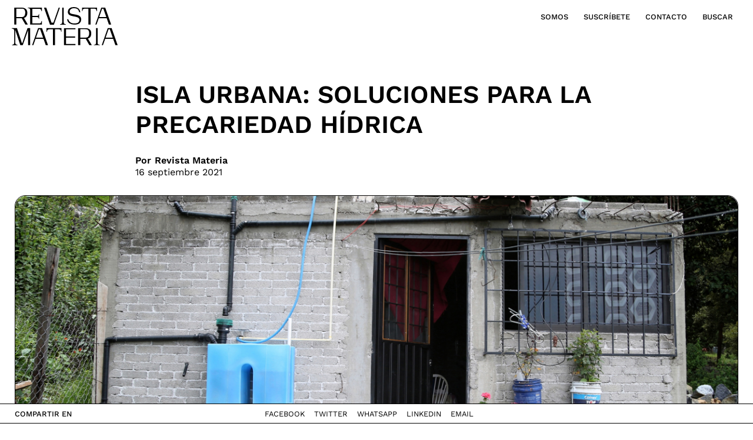

--- FILE ---
content_type: text/html; charset=UTF-8
request_url: https://www.revistamateria.com/opinion/resena/isla-urbana-soluciones-para-la-precariedad-hidrica/
body_size: 16080
content:
<!DOCTYPE html><html><head><meta charset="utf-8"><meta http-equiv="X-UA-Compatible" content="IE=edge"><meta name="viewport" content="width=device-width, initial-scale=1, shrink-to-fit=no"><meta name="msapplication-TileImage" content="https://www.revistamateria.com/wp-content/themes/revistamateria/img/icon/ms-icon-144x144.png"><link data-optimized="1" rel="stylesheet" type="text/css" media="all" href="https://www.revistamateria.com/wp-content/litespeed/css/02dadd16ec4fead2d1b616dae0ede15c.css?ver=de15c"><link rel="preconnect" href="https://fonts.googleapis.com"><link rel="preconnect" href="https://fonts.gstatic.com" crossorigin><link data-optimized="1" href="https://www.revistamateria.com/wp-content/litespeed/css/7df3cb3959ef317d7da754d183524b74.css?ver=24b74" rel="stylesheet"><link data-optimized="1" rel="stylesheet" type="text/css" media="all" href="https://www.revistamateria.com/wp-content/litespeed/css/053490aee7a960f1546b8a3403de27ff.css?ver=e27ff"><link data-optimized="1" rel="stylesheet" type="text/css" media="all" href="https://www.revistamateria.com/wp-content/litespeed/css/397813aa05402f727786d90e5f189f10.css?ver=89f10" /><link data-optimized="1" rel="stylesheet" type="text/css" media="all" href="https://www.revistamateria.com/wp-content/litespeed/css/d2e32376c00e5bf966bb1522119be402.css?ver=be402"><link data-optimized="1" rel="stylesheet" type="text/css" media="all" href="https://www.revistamateria.com/wp-content/litespeed/css/aefa7433e67c0785f51a2cf380c31497.css?ver=61f23"><link rel="apple-touch-icon" sizes="57x57" href="https://www.revistamateria.com/wp-content/themes/revistamateria/img/icon/apple-icon-57x57.png"><link rel="apple-touch-icon" sizes="60x60" href="https://www.revistamateria.com/wp-content/themes/revistamateria/img/icon/apple-icon-60x60.png"><link rel="apple-touch-icon" sizes="72x72" href="https://www.revistamateria.com/wp-content/themes/revistamateria/img/icon/apple-icon-72x72.png"><link rel="apple-touch-icon" sizes="76x76" href="https://www.revistamateria.com/wp-content/themes/revistamateria/img/icon/apple-icon-76x76.png"><link rel="apple-touch-icon" sizes="114x114" href="https://www.revistamateria.com/wp-content/themes/revistamateria/img/icon/apple-icon-114x114.png"><link rel="apple-touch-icon" sizes="120x120" href="https://www.revistamateria.com/wp-content/themes/revistamateria/img/icon/apple-icon-120x120.png"><link rel="apple-touch-icon" sizes="144x144" href="https://www.revistamateria.com/wp-content/themes/revistamateria/img/icon/apple-icon-144x144.png"><link rel="apple-touch-icon" sizes="152x152" href="https://www.revistamateria.com/wp-content/themes/revistamateria/img/icon/apple-icon-152x152.png"><link rel="apple-touch-icon" sizes="180x180" href="https://www.revistamateria.com/wp-content/themes/revistamateria/img/icon/apple-icon-180x180.png"><link rel="icon" type="image/png" sizes="192x192" href="https://www.revistamateria.com/wp-content/themes/revistamateria/img/icon/android-icon-192x192.png"><link rel="icon" type="image/png" sizes="32x32" href="https://www.revistamateria.com/wp-content/themes/revistamateria/img/icon/favicon-32x32.png"><link rel="icon" type="image/png" sizes="96x96" href="https://www.revistamateria.com/wp-content/themes/revistamateria/img/icon/favicon-96x96.png"><link rel="icon" type="image/png" sizes="16x16" href="https://www.revistamateria.com/wp-content/themes/revistamateria/img/icon/favicon-16x16.png"><link rel="manifest" href="https://www.revistamateria.com/wp-content/themes/revistamateria/img/icon/manifest.json"><meta name='robots' content='index, follow, max-image-preview:large, max-snippet:-1, max-video-preview:-1' /><title>Isla Urbana: Soluciones para la precariedad hídrica - Revista Materia</title><link rel="canonical" href="https://www.revistamateria.com/opinion/resena/isla-urbana-soluciones-para-la-precariedad-hidrica/" /><meta property="og:locale" content="es_ES" /><meta property="og:type" content="article" /><meta property="og:title" content="Isla Urbana: Soluciones para la precariedad hídrica - Revista Materia" /><meta property="og:description" content="Más de 10 años lleva este proyecto fundado por Enrique Lomitz y Renata Fenton, diseñadores industriales que idearon Tláloc, un sistema de captación de agua lluvia que asegura el abastecimiento de este recurso a comunidades marginadas. Su enfoque social y ambiental, se combina con un lado empresarial. Isla Urbana en si es mucho más que [Leer más]" /><meta property="og:url" content="https://www.revistamateria.com/opinion/resena/isla-urbana-soluciones-para-la-precariedad-hidrica/" /><meta property="og:site_name" content="Revista Materia" /><meta property="article:publisher" content="https://www.facebook.com/revistamateriapuntocom" /><meta property="article:published_time" content="2021-09-16T23:27:09+00:00" /><meta property="article:modified_time" content="2021-09-20T18:34:47+00:00" /><meta property="og:image" content="https://www.revistamateria.com/wp-content/uploads/2021/09/isla-urbana3.jpg" /><meta property="og:image:width" content="696" /><meta property="og:image:height" content="720" /><meta property="og:image:type" content="image/jpeg" /><meta name="author" content="jpvergara" /><meta name="twitter:card" content="summary_large_image" /><meta name="twitter:label1" content="Escrito por" /><meta name="twitter:data1" content="jpvergara" /><meta name="twitter:label2" content="Tiempo de lectura" /><meta name="twitter:data2" content="2 minutos" /> <script type="application/ld+json" class="yoast-schema-graph">{"@context":"https://schema.org","@graph":[{"@type":"Article","@id":"https://www.revistamateria.com/opinion/resena/isla-urbana-soluciones-para-la-precariedad-hidrica/#article","isPartOf":{"@id":"https://www.revistamateria.com/opinion/resena/isla-urbana-soluciones-para-la-precariedad-hidrica/"},"author":{"name":"jpvergara","@id":"https://www.revistamateria.com/#/schema/person/41aa3684f0d6fea1445c15be116e1b14"},"headline":"Isla Urbana: Soluciones para la precariedad hídrica","datePublished":"2021-09-16T23:27:09+00:00","dateModified":"2021-09-20T18:34:47+00:00","mainEntityOfPage":{"@id":"https://www.revistamateria.com/opinion/resena/isla-urbana-soluciones-para-la-precariedad-hidrica/"},"wordCount":424,"publisher":{"@id":"https://www.revistamateria.com/#organization"},"image":{"@id":"https://www.revistamateria.com/opinion/resena/isla-urbana-soluciones-para-la-precariedad-hidrica/#primaryimage"},"thumbnailUrl":"https://www.revistamateria.com/wp-content/uploads/2021/09/isla-urbana3.jpg","keywords":["Agua","Captación aguas lluvias","Comunidades marginadas","crisis hídrica","diseño industrial","diseño social","Innovación social","Isla Urbana","Lluviaparatodos","México","precariedad hídrica","Relaciones comunitarias","Tláloc"],"articleSection":["Reseña"],"inLanguage":"es"},{"@type":"WebPage","@id":"https://www.revistamateria.com/opinion/resena/isla-urbana-soluciones-para-la-precariedad-hidrica/","url":"https://www.revistamateria.com/opinion/resena/isla-urbana-soluciones-para-la-precariedad-hidrica/","name":"Isla Urbana: Soluciones para la precariedad hídrica - Revista Materia","isPartOf":{"@id":"https://www.revistamateria.com/#website"},"primaryImageOfPage":{"@id":"https://www.revistamateria.com/opinion/resena/isla-urbana-soluciones-para-la-precariedad-hidrica/#primaryimage"},"image":{"@id":"https://www.revistamateria.com/opinion/resena/isla-urbana-soluciones-para-la-precariedad-hidrica/#primaryimage"},"thumbnailUrl":"https://www.revistamateria.com/wp-content/uploads/2021/09/isla-urbana3.jpg","datePublished":"2021-09-16T23:27:09+00:00","dateModified":"2021-09-20T18:34:47+00:00","breadcrumb":{"@id":"https://www.revistamateria.com/opinion/resena/isla-urbana-soluciones-para-la-precariedad-hidrica/#breadcrumb"},"inLanguage":"es","potentialAction":[{"@type":"ReadAction","target":["https://www.revistamateria.com/opinion/resena/isla-urbana-soluciones-para-la-precariedad-hidrica/"]}]},{"@type":"ImageObject","inLanguage":"es","@id":"https://www.revistamateria.com/opinion/resena/isla-urbana-soluciones-para-la-precariedad-hidrica/#primaryimage","url":"https://www.revistamateria.com/wp-content/uploads/2021/09/isla-urbana3.jpg","contentUrl":"https://www.revistamateria.com/wp-content/uploads/2021/09/isla-urbana3.jpg","width":696,"height":720},{"@type":"BreadcrumbList","@id":"https://www.revistamateria.com/opinion/resena/isla-urbana-soluciones-para-la-precariedad-hidrica/#breadcrumb","itemListElement":[{"@type":"ListItem","position":1,"name":"Portada","item":"https://www.revistamateria.com/"},{"@type":"ListItem","position":2,"name":"Isla Urbana: Soluciones para la precariedad hídrica"}]},{"@type":"WebSite","@id":"https://www.revistamateria.com/#website","url":"https://www.revistamateria.com/","name":"Revista Materia","description":"","publisher":{"@id":"https://www.revistamateria.com/#organization"},"potentialAction":[{"@type":"SearchAction","target":{"@type":"EntryPoint","urlTemplate":"https://www.revistamateria.com/?s={search_term_string}"},"query-input":{"@type":"PropertyValueSpecification","valueRequired":true,"valueName":"search_term_string"}}],"inLanguage":"es"},{"@type":"Organization","@id":"https://www.revistamateria.com/#organization","name":"Revista Materia","url":"https://www.revistamateria.com/","logo":{"@type":"ImageObject","inLanguage":"es","@id":"https://www.revistamateria.com/#/schema/logo/image/","url":"https://www.revistamateria.com/wp-content/uploads/2021/09/RevistaMateria_logo_HigRes.png","contentUrl":"https://www.revistamateria.com/wp-content/uploads/2021/09/RevistaMateria_logo_HigRes.png","width":4059,"height":1468,"caption":"Revista Materia"},"image":{"@id":"https://www.revistamateria.com/#/schema/logo/image/"},"sameAs":["https://www.facebook.com/revistamateriapuntocom","https://www.instagram.com/revista_materia/","https://www.youtube.com/channel/UCFDn1dzDq90l3mP9QDmnARQ"]},{"@type":"Person","@id":"https://www.revistamateria.com/#/schema/person/41aa3684f0d6fea1445c15be116e1b14","name":"jpvergara","image":{"@type":"ImageObject","inLanguage":"es","@id":"https://www.revistamateria.com/#/schema/person/image/","url":"https://secure.gravatar.com/avatar/a37ea614c5c17e7ea6be99e6c130992c7b15065abd2eac3d21b03d511ff3bdab?s=96&d=mm&r=g","contentUrl":"https://secure.gravatar.com/avatar/a37ea614c5c17e7ea6be99e6c130992c7b15065abd2eac3d21b03d511ff3bdab?s=96&d=mm&r=g","caption":"jpvergara"},"url":"https://www.revistamateria.com/author/jpvergara/"}]}</script> <link rel='dns-prefetch' href='//static.addtoany.com' /><link rel='dns-prefetch' href='//www.googletagmanager.com' /><link rel='dns-prefetch' href='//pagead2.googlesyndication.com' /><link rel="alternate" title="oEmbed (JSON)" type="application/json+oembed" href="https://www.revistamateria.com/wp-json/oembed/1.0/embed?url=https%3A%2F%2Fwww.revistamateria.com%2Fopinion%2Fresena%2Fisla-urbana-soluciones-para-la-precariedad-hidrica%2F" /><link rel="alternate" title="oEmbed (XML)" type="text/xml+oembed" href="https://www.revistamateria.com/wp-json/oembed/1.0/embed?url=https%3A%2F%2Fwww.revistamateria.com%2Fopinion%2Fresena%2Fisla-urbana-soluciones-para-la-precariedad-hidrica%2F&#038;format=xml" /><style id='wp-img-auto-sizes-contain-inline-css' type='text/css'>img:is([sizes=auto i],[sizes^="auto," i]){contain-intrinsic-size:3000px 1500px}</style><style id='wp-emoji-styles-inline-css' type='text/css'>img.wp-smiley,img.emoji{display:inline!important;border:none!important;box-shadow:none!important;height:1em!important;width:1em!important;margin:0 0.07em!important;vertical-align:-0.1em!important;background:none!important;padding:0!important}</style><link data-optimized="1" rel='stylesheet' id='wp-block-library-css' href='https://www.revistamateria.com/wp-content/litespeed/css/04dfa1077a296b72d2a2747314c9f725.css?ver=9ea1d' type='text/css' media='all' /><style id='wp-block-library-inline-css' type='text/css'></style><style id='classic-theme-styles-inline-css' type='text/css'>/*! This file is auto-generated */
.wp-block-button__link{color:#fff;background-color:#32373c;border-radius:9999px;box-shadow:none;text-decoration:none;padding:calc(.667em + 2px) calc(1.333em + 2px);font-size:1.125em}.wp-block-file__button{background:#32373c;color:#fff;text-decoration:none}</style><link data-optimized="1" rel='stylesheet' id='dnd-upload-cf7-css' href='https://www.revistamateria.com/wp-content/litespeed/css/812881fed97fb02d1c616a135951c52c.css?ver=49d86' type='text/css' media='all' /><link data-optimized="1" rel='stylesheet' id='contact-form-7-css' href='https://www.revistamateria.com/wp-content/litespeed/css/42966e7435339c26a807862fc27c7d7a.css?ver=b2219' type='text/css' media='all' /><link data-optimized="1" rel='stylesheet' id='walcf7-datepicker-css-css' href='https://www.revistamateria.com/wp-content/litespeed/css/e1e0cd67d19e1e86a62359da6f13d467.css?ver=f3455' type='text/css' media='all' /><link data-optimized="1" rel='stylesheet' id='addtoany-css' href='https://www.revistamateria.com/wp-content/litespeed/css/91ac96075a477d5502832baaaae1d080.css?ver=7299c' type='text/css' media='all' /> <script data-optimized="1" type="text/javascript" id="addtoany-core-js-before">window.a2a_config=window.a2a_config||{};a2a_config.callbacks=[];a2a_config.overlays=[];a2a_config.templates={};a2a_localize={Share:"Compartir",Save:"Guardar",Subscribe:"Suscribir",Email:"Correo electrónico",Bookmark:"Marcador",ShowAll:"Mostrar todo",ShowLess:"Mostrar menos",FindServices:"Encontrar servicio(s)",FindAnyServiceToAddTo:"Encuentra al instante cualquier servicio para añadir a",PoweredBy:"Funciona con",ShareViaEmail:"Compartir por correo electrónico",SubscribeViaEmail:"Suscribirse a través de correo electrónico",BookmarkInYourBrowser:"Añadir a marcadores de tu navegador",BookmarkInstructions:"Presiona «Ctrl+D» o «\u2318+D» para añadir esta página a marcadores",AddToYourFavorites:"Añadir a tus favoritos",SendFromWebOrProgram:"Enviar desde cualquier dirección o programa de correo electrónico ",EmailProgram:"Programa de correo electrónico",More:"Más&#8230;",ThanksForSharing:"¡Gracias por compartir!",ThanksForFollowing:"¡Gracias por seguirnos!"}</script> <script data-optimized="1" type="text/javascript" defer src="https://www.revistamateria.com/wp-content/litespeed/js/443bab7be7b27fd51645b533f712b61e.js?ver=2b61e" id="addtoany-core-js"></script> <script data-optimized="1" type="text/javascript" defer src="https://www.revistamateria.com/wp-content/litespeed/js/d716f16a31d0a7d753124e15e19391b9.js?ver=6d1da" id="addtoany-jquery-js"></script> 
 <script type="text/javascript" src="https://www.googletagmanager.com/gtag/js?id=G-3MT60MDEH0" id="google_gtagjs-js" async></script> <script type="text/javascript" id="google_gtagjs-js-after">/*  */
window.dataLayer = window.dataLayer || [];function gtag(){dataLayer.push(arguments);}
gtag("set","linker",{"domains":["www.revistamateria.com"]});
gtag("js", new Date());
gtag("set", "developer_id.dZTNiMT", true);
gtag("config", "G-3MT60MDEH0", {"googlesitekit_post_type":"post"});
//# sourceURL=google_gtagjs-js-after
/*  */</script> <link rel="https://api.w.org/" href="https://www.revistamateria.com/wp-json/" /><link rel="alternate" title="JSON" type="application/json" href="https://www.revistamateria.com/wp-json/wp/v2/posts/530" /><link rel="EditURI" type="application/rsd+xml" title="RSD" href="https://www.revistamateria.com/xmlrpc.php?rsd" /><meta name="generator" content="WordPress 6.9" /><link rel='shortlink' href='https://www.revistamateria.com/?p=530' /><meta name="generator" content="Site Kit by Google 1.170.0" /><meta name="google-adsense-platform-account" content="ca-host-pub-2644536267352236"><meta name="google-adsense-platform-domain" content="sitekit.withgoogle.com">
<style type="text/css">.recentcomments a{display:inline!important;padding:0!important;margin:0!important}</style><noscript><style>.lazyload[data-src]{display:none !important;}</style></noscript><style>.lazyload{background-image:none!important}.lazyload:before{background-image:none!important}</style> <script type="text/javascript" async="async" src="https://pagead2.googlesyndication.com/pagead/js/adsbygoogle.js?client=ca-pub-7374199313509769&amp;host=ca-host-pub-2644536267352236" crossorigin="anonymous"></script> </head><body class="wp-singular post-template-default single single-post postid-530 single-format-standard wp-theme-revistamateria"><div class="body"><div class="contenedor-submenu"><div class="pos"><div class="grupo"><div class="container-fluid"><div class="paginas"><div class="interior"><div class="menu-menu-container"><ul id="menu-menu" class="menu"><li id="menu-item-5057" class="menu-item menu-item-type-post_type menu-item-object-page menu-item-5057"><a href="https://www.revistamateria.com/somos/">Somos</a></li><li id="menu-item-5058" class="suscribirme menu-item menu-item-type-custom menu-item-object-custom menu-item-5058"><a href="#">Suscríbete</a></li><li id="menu-item-36" class="menu-item menu-item-type-custom menu-item-object-custom menu-item-has-children menu-item-36"><a href="#">Contacto</a><ul class="sub-menu"><li id="menu-item-37" class="menu-item menu-item-type-post_type menu-item-object-page menu-item-37"><a href="https://www.revistamateria.com/conversemos/">Conversemos</a></li><li id="menu-item-38" class="menu-item menu-item-type-post_type menu-item-object-page menu-item-38"><a href="https://www.revistamateria.com/publica-con-nosotros/">Publica con nosotros</a></li><li id="menu-item-39" class="menu-item menu-item-type-post_type menu-item-object-page menu-item-39"><a href="https://www.revistamateria.com/publicidad/">Publicidad</a></li><li id="menu-item-40" class="menu-item menu-item-type-custom menu-item-object-custom menu-item-40"><a target="_blank" href="https://www.instagram.com/revista_materia/">Instagram</a></li><li id="menu-item-41" class="menu-item menu-item-type-custom menu-item-object-custom menu-item-41"><a target="_blank" href="https://www.youtube.com/channel/UCFDn1dzDq90l3mP9QDmnARQ">YouTube</a></li></ul></li><li id="menu-item-109" class="ultimo menu-item menu-item-type-custom menu-item-object-custom menu-item-109"><a href="/?s">Buscar</a></li></ul></div></div></div></div></div></div></div><div class="parche"><div class="container-fluid"><div class="paginas"><div class="row"><div class="col-6 col-lg-3">
<a href="https://www.revistamateria.com/" class="logob" title="Revista Materia"><img class="img-fluid skip-lazy" src="https://www.revistamateria.com/wp-content/themes/revistamateria/img/logo.svg" alt="Revista Materia"></a></div></div></div></div></div><header id="header"><div class="container-fluid"><div class="paginas"><div class="row"><div class="col-6 col-lg-3">
<a href="https://www.revistamateria.com/" class="logo" title="Revista Materia"><img class="img-fluid skip-lazy" src="https://www.revistamateria.com/wp-content/themes/revistamateria/img/logo.svg" alt="Revista Materia"></a></div><div class="col-6 col-lg-9"><div class="clearfix"><div class="menu-menu-container"><ul id="menu-menu-1" class="menu"><li class="menu-item menu-item-type-post_type menu-item-object-page menu-item-5057"><a href="https://www.revistamateria.com/somos/">Somos</a></li><li class="suscribirme menu-item menu-item-type-custom menu-item-object-custom menu-item-5058"><a href="#">Suscríbete</a></li><li class="menu-item menu-item-type-custom menu-item-object-custom menu-item-has-children menu-item-36"><a href="#">Contacto</a><ul class="sub-menu"><li class="menu-item menu-item-type-post_type menu-item-object-page menu-item-37"><a href="https://www.revistamateria.com/conversemos/">Conversemos</a></li><li class="menu-item menu-item-type-post_type menu-item-object-page menu-item-38"><a href="https://www.revistamateria.com/publica-con-nosotros/">Publica con nosotros</a></li><li class="menu-item menu-item-type-post_type menu-item-object-page menu-item-39"><a href="https://www.revistamateria.com/publicidad/">Publicidad</a></li><li class="menu-item menu-item-type-custom menu-item-object-custom menu-item-40"><a target="_blank" href="https://www.instagram.com/revista_materia/">Instagram</a></li><li class="menu-item menu-item-type-custom menu-item-object-custom menu-item-41"><a target="_blank" href="https://www.youtube.com/channel/UCFDn1dzDq90l3mP9QDmnARQ">YouTube</a></li></ul></li><li class="ultimo menu-item menu-item-type-custom menu-item-object-custom menu-item-109"><a href="/?s">Buscar</a></li></ul></div><div class="mobile"><div class="submenu">
<a href="#" class="menu-trigger">Menú</a>
<a href="https://www.revistamateria.com/?s">Buscar</a></div>
<a href="#" class="menu-trigger cerrar"><img class="img-fluid lazyload" src="[data-uri]" alt="Cerrar" data-src="https://www.revistamateria.com/wp-content/themes/revistamateria/img/iconos/cerrar.png" decoding="async" data-eio-rwidth="37" data-eio-rheight="40"><noscript><img class="img-fluid" src="https://www.revistamateria.com/wp-content/themes/revistamateria/img/iconos/cerrar.png" alt="Cerrar" data-eio="l"></noscript></a></div></div></div></div></div></div></header><div id="main"><div class="fix-compartir"><div class="container-fluid"><div class="paginas"><div class="row gutter"><div class="col-3 col-lg-4">
<span class="tit">Compartir en</span></div><div class="col-9 col-lg-4"><div class="a2a_kit a2a_kit_size_20 addtoany_list" data-a2a-url="https://www.revistamateria.com/opinion/resena/isla-urbana-soluciones-para-la-precariedad-hidrica/" data-a2a-title="Isla Urbana: Soluciones para la precariedad hídrica"><a class="a2a_button_facebook" href="https://www.addtoany.com/add_to/facebook?linkurl=https%3A%2F%2Fwww.revistamateria.com%2Fopinion%2Fresena%2Fisla-urbana-soluciones-para-la-precariedad-hidrica%2F&amp;linkname=Isla%20Urbana%3A%20Soluciones%20para%20la%20precariedad%20h%C3%ADdrica" title="Facebook" rel="nofollow noopener" target="_blank"></a><a class="a2a_button_twitter" href="https://www.addtoany.com/add_to/twitter?linkurl=https%3A%2F%2Fwww.revistamateria.com%2Fopinion%2Fresena%2Fisla-urbana-soluciones-para-la-precariedad-hidrica%2F&amp;linkname=Isla%20Urbana%3A%20Soluciones%20para%20la%20precariedad%20h%C3%ADdrica" title="Twitter" rel="nofollow noopener" target="_blank"></a><a class="a2a_button_whatsapp" href="https://www.addtoany.com/add_to/whatsapp?linkurl=https%3A%2F%2Fwww.revistamateria.com%2Fopinion%2Fresena%2Fisla-urbana-soluciones-para-la-precariedad-hidrica%2F&amp;linkname=Isla%20Urbana%3A%20Soluciones%20para%20la%20precariedad%20h%C3%ADdrica" title="WhatsApp" rel="nofollow noopener" target="_blank"></a><a class="a2a_button_linkedin" href="https://www.addtoany.com/add_to/linkedin?linkurl=https%3A%2F%2Fwww.revistamateria.com%2Fopinion%2Fresena%2Fisla-urbana-soluciones-para-la-precariedad-hidrica%2F&amp;linkname=Isla%20Urbana%3A%20Soluciones%20para%20la%20precariedad%20h%C3%ADdrica" title="LinkedIn" rel="nofollow noopener" target="_blank"></a><a class="a2a_button_email" href="https://www.addtoany.com/add_to/email?linkurl=https%3A%2F%2Fwww.revistamateria.com%2Fopinion%2Fresena%2Fisla-urbana-soluciones-para-la-precariedad-hidrica%2F&amp;linkname=Isla%20Urbana%3A%20Soluciones%20para%20la%20precariedad%20h%C3%ADdrica" title="Email" rel="nofollow noopener" target="_blank"></a><a class="a2a_dd addtoany_no_icon addtoany_share_save addtoany_share" href="https://www.addtoany.com/share">Compartir</a></div></div></div></div></div></div><section class="detalle"><div class="container-fluid"><div class="paginas"><div class="row"><div class="col-12 col-lg-10 offset-lg-1"><div class="interior"><div class="titulo"><h1>Isla Urbana: Soluciones para la precariedad hídrica</h1></div><div class="data">
<span class="autor">Por<a href="#" data-toggle="modal" data-target="#miautor">Revista Materia</a></span>
<span class="fecha">16 septiembre 2021</span></div></div></div></div><div class="row"><div class="col-12"><div class="banner imagen">
<img class="img-fluid skip-lazy" src="/wp-content/thumbgen_cache/da93d759b5b26d19d0d3f401bc8596fb.jpg" alt="Isla Urbana: Soluciones para la precariedad hídrica"></div><div class="caption especial"><p></p></div></div></div><div class="row"><div class="col-12 col-lg-10 offset-lg-1"><div class="interior"><p>Más de 10 años lleva este proyecto fundado por Enrique Lomitz y Renata Fenton, diseñadores industriales que idearon Tláloc, un sistema de captación de agua lluvia que asegura el abastecimiento de este recurso a comunidades marginadas. Su enfoque social y ambiental, se combina con un lado empresarial.</p><p><a href="https://islaurbana.org/">Isla Urbana</a> en si es mucho más que un sistema de captación de agua lluvia, es una solución desde el diseño y la ingeniería a la crisis hídrica en México, donde más de 10 millones de personas no tienen acceso seguro a este recurso vital. Pero además, es una alternativa que busca proveer de autonomía y sostenibilidad respecto al consumo de agua y que funciona tanto para comunidades marginadas, como para domicilios y empresas, ya que además implica un ahorro en el consumo de agua.</p><p>El llamado sistema Tláloc (el nombre del dios de la lluvia azteca) permite filtrar el agua lluvia, proveyendo de agua a una residencia hasta 8 meses en la ciudad y un año en zonas rurales, con un estanque que tiene una capacidad máxima de 21o litros (agua para contacto directo humano, no para beber). Su sistema práctico e innovador formó parte de la exposición <a href="http://www.brokennature.org/">«Broken Nature:Design Takes on Human Survival»</a> en la Triennale de Milano 2019 curada por Paola Antonelli, que seleccionó proyectos enfocados en ser soluciones creativas para la crisis ambiental global. Revisa aquí cómo funciona:</p><div class="responsive-container"><iframe title="¿Cómo funciona el sistema de captación de lluvia o Kit Tláloc?" width="500" height="281"  frameborder="0" allow="accelerometer; autoplay; clipboard-write; encrypted-media; gyroscope; picture-in-picture; web-share" referrerpolicy="strict-origin-when-cross-origin" allowfullscreen data-src="https://www.youtube.com/embed/tXKenG49TTg?feature=oembed" class="lazyload"></iframe></div><p>&nbsp;</p><p>Su equipo transdiciplinario compuesto por diseñadores, urbanistas, ingenieros, antropólogos, educadores y artistas, trabaja en distintos niveles, estatal, empresarial y con las comunidades, que son parte fundamental para adoptar y mantener estos mecanismos de captación de aguas. Su modelo híbrido social y empresarial les ha permitido alcanzar a e incluso tener presencia en otros países como Panamá y este año en el sur de Chile.</p><p>Trabajan también con escuelas a través de su programa Escuelas de Lluvia, iniciativa de educación socioambiental, además de tener un intenso trabajo con comunidades a través de su área de relaciones comunitarias y con comunidades indígenas. Durante la pandemia también desarrollaron un programa para instalar su sistema en escuelas y asegurar el acceso a agua (Manos limpias contra el Covid).</p><p>Puedes revisar más de su trabajo en su IG <a href="https://www.instagram.com/isla_urbana/">@isla_urbana</a> y en su sitio web <a href="https://islaurbana.org/">www.islaurbana.org</a></p></div></div></div></div></div><div class="container-fluid"><div class="paginas"><div class="row"><div class="col-12 col-lg-10 offset-lg-1"><div class="interior"><p>&nbsp;</p><p>&nbsp;</p><p>&nbsp;</p></div></div></div></div></div><div class="container-fluid"><div class="paginas"><div class="galeria"><div class="row"><div class="col-12 col-sm-6 col-lg-4"><div class="imagen">
<a href="https://www.revistamateria.com/wp-content/uploads/2021/09/Isla_agua.jpeg" data-fancybox="Isla Urbana: Soluciones para la precariedad hídrica"><img class="img-fluid lazyload" src="[data-uri]" alt="Isla Urbana: Soluciones para la precariedad hídrica" data-src="/wp-content/thumbgen_cache/906ee90e1539660cbdb9c896034b8f9d.jpg" decoding="async" data-eio-rwidth="768" data-eio-rheight="1182"><noscript><img class="img-fluid" src="/wp-content/thumbgen_cache/906ee90e1539660cbdb9c896034b8f9d.jpg" alt="Isla Urbana: Soluciones para la precariedad hídrica" data-eio="l"></noscript></a></div><div class="caption"><p>Sistema Tláloc en viviendas  ©Isla Urbana</p></div></div><div class="col-12 col-sm-6 col-lg-4"><div class="imagen">
<a href="https://www.revistamateria.com/wp-content/uploads/2021/09/isla_Urbana.jpeg" data-fancybox="Isla Urbana: Soluciones para la precariedad hídrica"><img class="img-fluid lazyload" src="[data-uri]" alt="Isla Urbana: Soluciones para la precariedad hídrica" data-src="/wp-content/thumbgen_cache/28eeb6b686efbd5afd08ff5cf6fd5e81.jpg" decoding="async" data-eio-rwidth="768" data-eio-rheight="1182"><noscript><img class="img-fluid" src="/wp-content/thumbgen_cache/28eeb6b686efbd5afd08ff5cf6fd5e81.jpg" alt="Isla Urbana: Soluciones para la precariedad hídrica" data-eio="l"></noscript></a></div><div class="caption"><p>Sistema Tláloc ©Isla Urbana</p></div></div><div class="col-12 col-sm-6 col-lg-4"><div class="imagen">
<a href="https://www.revistamateria.com/wp-content/uploads/2021/09/Captura-de-Pantalla-2021-09-17-a-las-10.47.49.jpg" data-fancybox="Isla Urbana: Soluciones para la precariedad hídrica"><img class="img-fluid lazyload" src="[data-uri]" alt="Isla Urbana: Soluciones para la precariedad hídrica" data-src="/wp-content/thumbgen_cache/9f11535fd54631c124aac178f05abf83.jpg" decoding="async" data-eio-rwidth="768" data-eio-rheight="1182"><noscript><img class="img-fluid" src="/wp-content/thumbgen_cache/9f11535fd54631c124aac178f05abf83.jpg" alt="Isla Urbana: Soluciones para la precariedad hídrica" data-eio="l"></noscript></a></div><div class="caption"><p>Diagrama del sistema de captación de aguas lluvia ©Isla Urbana</p></div></div></div></div></div></div></section><div class="modal fade" id="miautor" tabindex="-1" role="dialog"><div class="modal-dialog modal-lg" role="document"><div class="modal-content"><div class="modal-header">
<button type="button" class="close" data-dismiss="modal" aria-label="Close"><img class="img-fluid ico lazyload" src="[data-uri]" alt="Cerrar" data-src="https://www.revistamateria.com/wp-content/themes/revistamateria/img/iconos/cerrar.png" decoding="async" data-eio-rwidth="37" data-eio-rheight="40"><noscript><img class="img-fluid ico" src="https://www.revistamateria.com/wp-content/themes/revistamateria/img/iconos/cerrar.png" alt="Cerrar" data-eio="l"></noscript></button></div><div class="modal-body"><div class="container-fluid"><div class="row"><div class="col-12"><div class="modulo"><div class="row"><div class="col-12"><div class="titulo"><h2>Revista Materia</h2></div><div class="row"><div class="col-12 col-lg-8 offset-lg-2"><div class="descripcion"><p><img decoding="async" class="alignnone  wp-image-295 img-fluid lazyload" src="[data-uri]" alt="" width="249" height="85" data-src="https://www.revistamateria.com/wp-content/uploads/2021/09/RevistaMateria_logo_HigRes-300x108.png" data-eio-rwidth="300" data-eio-rheight="108" /><noscript><img decoding="async" class="alignnone  wp-image-295 img-fluid" src="https://www.revistamateria.com/wp-content/uploads/2021/09/RevistaMateria_logo_HigRes-300x108.png" alt="" width="249" height="85" data-eio="l" /></noscript></p><p>Revista Materia es una plataforma digital de difusión, aprendizaje y encuentro en torno al diseño latinoamericano y sus cruces con la arquitectura, la artesanía y las artes visuales.</p><p>Nuestros contenidos buscan generar diálogos en torno a la capacidad del diseño para presentar soluciones a problemáticas sociales, políticas y ambientales.</p></div></div></div><div class="row"><div class="col-12"><div class="row gutter justify-content-center"><div class="col-6 col-lg-3"><div class="modulo"></div></div></div></div></div></div></div></div></div></div></div></div></div></div></div><section class="relacionados"><div class="container-fluid"><div class="paginas"><div class="row"><div class="col-12"><div class="centrar arriba"><div class="flechas"><div class="clearfix">
<a class="atras" id="retroceder1" href="#"><img class="img-fluid ico lazyload" src="[data-uri]" alt="atrás" data-src="https://www.revistamateria.com/wp-content/themes/revistamateria/img/iconos/retroceder.png" decoding="async" data-eio-rwidth="261" data-eio-rheight="66"><noscript><img class="img-fluid ico" src="https://www.revistamateria.com/wp-content/themes/revistamateria/img/iconos/retroceder.png" alt="atrás" data-eio="l"></noscript></a>
<a class="adelante" id="avanzar1" href="#"><img class="img-fluid ico lazyload" src="[data-uri]" alt="adelante" data-src="https://www.revistamateria.com/wp-content/themes/revistamateria/img/iconos/avanzar.png" decoding="async" data-eio-rwidth="261" data-eio-rheight="66"><noscript><img class="img-fluid ico" src="https://www.revistamateria.com/wp-content/themes/revistamateria/img/iconos/avanzar.png" alt="adelante" data-eio="l"></noscript></a></div></div><h2>Contenidos relacionados</h2></div></div></div><div class="entradas"><div class="carrusel"><div class="swiper-container"><div class="swiper-wrapper"><div class="swiper-slide"><div class="modulo"><div class="imagen">
<a href="https://www.revistamateria.com/entrevista/cambiar-la-competencia-por-la-inclusion-los-nuevos-juegos-deportivos-de-gabriel-fontana/"><img class="img-fluid skip-lazy" src="/wp-content/thumbgen_cache/54b8795c23dff1bde836d967453b7983.jpg" alt="Cambiar la competencia por la inclusión: Los nuevos juegos deportivos queer de Gabriel Fontana"></a></div><div class="utils">
<a href="https://www.revistamateria.com/categoria/entrevista/">Entrevista</a></div><h3><a href="https://www.revistamateria.com/entrevista/cambiar-la-competencia-por-la-inclusion-los-nuevos-juegos-deportivos-de-gabriel-fontana/" title="Cambiar la competencia por la inclusión: Los nuevos juegos deportivos queer de Gabriel Fontana">Cambiar la competencia por la inclusión: Los nuevos juegos deportivos queer de Gabriel Fontana</a></h3><div class="metadata clearfix">
<span class="autor">Por Karla Riquelme Vargas <em>/&nbsp;</em></span>
<span class="fecha">24 septiembre 2024</span></div><p><a href="https://www.revistamateria.com/entrevista/cambiar-la-competencia-por-la-inclusion-los-nuevos-juegos-deportivos-de-gabriel-fontana/">Este diseñador social y artista ve a los entornos deportivos como espacios que reflejan las normas y valores de la sociedad, e invita a desafiarlas a través de los juegos que diseña. Estará presente este 27 de septiembre en What Design Can Do México en el panel Juego como Acto de Rebelión Colectiva. [Leer más]</a></p></div></div><div class="swiper-slide"><div class="modulo"><div class="imagen">
<a href="https://www.revistamateria.com/noticia/columna/exposicion-abolir-el-desierto-de-la-bienal-de-arte-textil-2025-un-encuentro-con-la-historia-de-los-pueblos-africanos/"><img class="img-fluid skip-lazy" src="/wp-content/thumbgen_cache/8bd0a9a6ed0d1ccd33c4f5f1ea11d7fb.jpg" alt="«Abolir el desierto» en la Bienal de Arte Textil:  Un encuentro con la historia de África"></a></div><div class="utils">
<a href="https://www.revistamateria.com/categoria/noticia/columna/">Columna</a></div><h3><a href="https://www.revistamateria.com/noticia/columna/exposicion-abolir-el-desierto-de-la-bienal-de-arte-textil-2025-un-encuentro-con-la-historia-de-los-pueblos-africanos/" title="«Abolir el desierto» en la Bienal de Arte Textil:  Un encuentro con la historia de África">«Abolir el desierto» en la Bienal de Arte Textil:  Un encuentro con la historia de África</a></h3><div class="metadata clearfix">
<span class="autor">Por Matías Allende Contador <em>/&nbsp;</em></span>
<span class="fecha">16 diciembre 2025</span></div><p><a href="https://www.revistamateria.com/noticia/columna/exposicion-abolir-el-desierto-de-la-bienal-de-arte-textil-2025-un-encuentro-con-la-historia-de-los-pueblos-africanos/">Una selección de 25 piezas de textiles de África se exhibe en "Abolir el desierto" en el Centro Cultural La Moneda, parte de la segunda Bienal de Arte Textil de Chile. En esta columna, su curador Matías Allende, invita a observar estos tejidos como lugar de resistencia y transformación cultural. [Leer más]</a></p></div></div><div class="swiper-slide"><div class="modulo"><div class="imagen">
<a href="https://www.revistamateria.com/noticia/en-transito-la-muestra-que-celebra-50-anos-de-diseno-en-el-metro-de-santiago/"><img class="img-fluid skip-lazy" src="/wp-content/thumbgen_cache/03991e77fc33cd68b4909143ca5066d8.jpg" alt="“En tránsito”, la muestra que celebra 50 años de diseño en el Metro de Santiago"></a></div><div class="utils">
<a href="https://www.revistamateria.com/categoria/noticia/">Noticia</a></div><h3><a href="https://www.revistamateria.com/noticia/en-transito-la-muestra-que-celebra-50-anos-de-diseno-en-el-metro-de-santiago/" title="“En tránsito”, la muestra que celebra 50 años de diseño en el Metro de Santiago">“En tránsito”, la muestra que celebra 50 años de diseño en el Metro de Santiago</a></h3><div class="metadata clearfix">
<span class="autor">Por Alejandra Amenábar A. <em>/&nbsp;</em></span>
<span class="fecha">15 diciembre 2025</span></div><p><a href="https://www.revistamateria.com/noticia/en-transito-la-muestra-que-celebra-50-anos-de-diseno-en-el-metro-de-santiago/">“En tránsito” es una retrospectiva que reúne archivos históricos, material audiovisual y fotográfico en torno al Metro de Santiago. Organizada por el Ministerio de las Culturas y el Metro de Santiago, la muestra conmemora los 15 años del Mes del Diseño y los 50 del Metro. [Leer más]</a></p></div></div><div class="swiper-slide"><div class="modulo"><div class="imagen">
<a href="https://www.revistamateria.com/opinion/resena/gt2p-lleva-el-juego-a-la-bienal-de-arquitectura-de-chicago/"><img class="img-fluid skip-lazy" src="/wp-content/thumbgen_cache/767e82fb23bd2f52229eeaf375c92f85.jpg" alt="Gt2P lleva el juego a la Bienal de Arquitectura de Chicago"></a></div><div class="utils">
<a href="https://www.revistamateria.com/categoria/opinion/resena/">Reseña</a></div><h3><a href="https://www.revistamateria.com/opinion/resena/gt2p-lleva-el-juego-a-la-bienal-de-arquitectura-de-chicago/" title="Gt2P lleva el juego a la Bienal de Arquitectura de Chicago">Gt2P lleva el juego a la Bienal de Arquitectura de Chicago</a></h3><div class="metadata clearfix">
<span class="autor">Por Juan Pablo Vergara <em>/&nbsp;</em></span>
<span class="fecha">07 diciembre 2025</span></div><p><a href="https://www.revistamateria.com/opinion/resena/gt2p-lleva-el-juego-a-la-bienal-de-arquitectura-de-chicago/">Los Porfiados, de gt2P, es una instalación de esculturas inflables presentada en la Chicago Architecture Biennial 2025 que transforma un antiguo espacio comercial en un paisaje de juego, interacción y movimiento colectivo. [Leer más]</a></p></div></div><div class="swiper-slide"><div class="modulo"><div class="imagen">
<a href="https://www.revistamateria.com/opinion/resena/cuatro-mujeres-dos-palabras-un-corifeo-y-una-epopeya-comun-la-geografia-afectiva-de-natalia-lassalle-morillo/"><img class="img-fluid skip-lazy" src="/wp-content/thumbgen_cache/f3e2fb14b505caef2bbe82e8be62393a.jpg" alt="Cuatro mujeres, dos palabras, un corifeo y una epopeya común: la geografía afectiva de Natalia Lassalle-Morillo."></a></div><div class="utils">
<a href="https://www.revistamateria.com/categoria/opinion/resena/">Reseña</a></div><h3><a href="https://www.revistamateria.com/opinion/resena/cuatro-mujeres-dos-palabras-un-corifeo-y-una-epopeya-comun-la-geografia-afectiva-de-natalia-lassalle-morillo/" title="Cuatro mujeres, dos palabras, un corifeo y una epopeya común: la geografía afectiva de Natalia Lassalle-Morillo.">Cuatro mujeres, dos palabras, un corifeo y una epopeya común: la geografía afectiva de Natalia Lassalle-Morillo.</a></h3><div class="metadata clearfix">
<span class="autor">Por Ignacio Szmulewicz <em>/&nbsp;</em></span>
<span class="fecha">26 noviembre 2025</span></div><p><a href="https://www.revistamateria.com/opinion/resena/cuatro-mujeres-dos-palabras-un-corifeo-y-una-epopeya-comun-la-geografia-afectiva-de-natalia-lassalle-morillo/">En Instituto Tele Arte se exhibe la obra de la artista Natalia Lassalle-Morillo, quien reensambla el mito de Antígona junto a actores no tradicionales de la diáspora puertorriqueña en Nueva York, hilando migración, memoria y pertenencia. A través de ensayos, filmaciones y experimentación colectiva. [Leer más]</a></p></div></div><div class="swiper-slide"><div class="modulo"><div class="imagen">
<a href="https://www.revistamateria.com/noticia/exposicion-un-elefante-y-un-paisaje-de-elena-loson-expandir-los-limites-del-dibujo/"><img class="img-fluid skip-lazy" src="/wp-content/thumbgen_cache/42c08044b569cd1963bfd313ce865f65.jpg" alt="Exposición «Un elefante y un paisaje» de Elena Loson: Expandir los límites del dibujo"></a></div><div class="utils">
<a href="https://www.revistamateria.com/categoria/noticia/">Noticia</a></div><h3><a href="https://www.revistamateria.com/noticia/exposicion-un-elefante-y-un-paisaje-de-elena-loson-expandir-los-limites-del-dibujo/" title="Exposición «Un elefante y un paisaje» de Elena Loson: Expandir los límites del dibujo">Exposición «Un elefante y un paisaje» de Elena Loson: Expandir los límites del dibujo</a></h3><div class="metadata clearfix">
<span class="autor">Por Karla Riquelme Vargas <em>/&nbsp;</em></span>
<span class="fecha">30 octubre 2025</span></div><p><a href="https://www.revistamateria.com/noticia/exposicion-un-elefante-y-un-paisaje-de-elena-loson-expandir-los-limites-del-dibujo/">La artista trasandina Elena Loson creó una instalación de gran formato llevando sus propias obras y dibujos a una nueva escala para la Capilla del Centro Cultural Montecarmelo. Una muestra que invita a transitar un nuevo paisaje, entre altas estructuras, imágenes abstractas de montañas y animales.  [Leer más]</a></p></div></div><div class="swiper-slide"><div class="modulo"><div class="imagen">
<a href="https://www.revistamateria.com/entrevista/aire-fresco-para-el-diseno-latinoamericano-el-regreso-del-abierto-de-diseno-de-mexico-2025/"><img class="img-fluid skip-lazy" src="/wp-content/thumbgen_cache/fd61f5342008f994c1f2f2b1cfbb0bd5.jpg" alt="Aire fresco para el diseño latinoamericano: El regreso del Abierto de Diseño de México 2025"></a></div><div class="utils">
<a href="https://www.revistamateria.com/categoria/entrevista/">Entrevista</a></div><h3><a href="https://www.revistamateria.com/entrevista/aire-fresco-para-el-diseno-latinoamericano-el-regreso-del-abierto-de-diseno-de-mexico-2025/" title="Aire fresco para el diseño latinoamericano: El regreso del Abierto de Diseño de México 2025">Aire fresco para el diseño latinoamericano: El regreso del Abierto de Diseño de México 2025</a></h3><div class="metadata clearfix">
<span class="autor">Por Karla Riquelme Vargas <em>/&nbsp;</em></span>
<span class="fecha">29 octubre 2025</span></div><p><a href="https://www.revistamateria.com/entrevista/aire-fresco-para-el-diseno-latinoamericano-el-regreso-del-abierto-de-diseno-de-mexico-2025/">El Abierto de Diseño de México, es un evento que reúne a creadores, investigadores y nuevas propuestas del diseño mexicano e internacional. Este año volvió -luego de 4 años- con una propuesta renovada, que buscó reflejar la complejidad y la diversidad del mundo de hoy. [Leer más]</a></p></div></div><div class="swiper-slide"><div class="modulo"><div class="imagen">
<a href="https://www.revistamateria.com/noticia/el-proyecto-memorias-sinteticas-reconstruye-los-recuerdos-de-valparaiso-con-inteligencia-artificial/"><img class="img-fluid skip-lazy" src="/wp-content/thumbgen_cache/c60a940af02bd2cf895ad89fc99b2887.jpg" alt="El proyecto «Memorias Sintéticas» reconstruye los recuerdos de Valparaíso con inteligencia artificial"></a></div><div class="utils">
<a href="https://www.revistamateria.com/categoria/noticia/">Noticia</a></div><h3><a href="https://www.revistamateria.com/noticia/el-proyecto-memorias-sinteticas-reconstruye-los-recuerdos-de-valparaiso-con-inteligencia-artificial/" title="El proyecto «Memorias Sintéticas» reconstruye los recuerdos de Valparaíso con inteligencia artificial">El proyecto «Memorias Sintéticas» reconstruye los recuerdos de Valparaíso con inteligencia artificial</a></h3><div class="metadata clearfix">
<span class="autor">Por Juan Pablo Vergara <em>/&nbsp;</em></span>
<span class="fecha">06 octubre 2025</span></div><p><a href="https://www.revistamateria.com/noticia/el-proyecto-memorias-sinteticas-reconstruye-los-recuerdos-de-valparaiso-con-inteligencia-artificial/">Un archivo colectivo transforma relatos de personas mayores en imágenes generadas por IA, conectando generaciones y preservando historias invisibles de la ciudad. [Leer más]</a></p></div></div><div class="swiper-slide"><div class="modulo"><div class="imagen">
<a href="https://www.revistamateria.com/noticia/como-fotografiar-un-territorio-alejandro-olivares-y-su-atlas-de-la-historia-abstracta-y-subjetiva-de-chile/"><img class="img-fluid skip-lazy" src="/wp-content/thumbgen_cache/45a15d456102a338b56d5c1ebd56c1db.jpg" alt="Cómo fotografiar un territorio: Alejandro Olivares y su «Atlas de la Historia Abstracta y Subjetiva de Chile»"></a></div><div class="utils">
<a href="https://www.revistamateria.com/categoria/entrevista/">Entrevista</a></div><h3><a href="https://www.revistamateria.com/noticia/como-fotografiar-un-territorio-alejandro-olivares-y-su-atlas-de-la-historia-abstracta-y-subjetiva-de-chile/" title="Cómo fotografiar un territorio: Alejandro Olivares y su «Atlas de la Historia Abstracta y Subjetiva de Chile»">Cómo fotografiar un territorio: Alejandro Olivares y su «Atlas de la Historia Abstracta y Subjetiva de Chile»</a></h3><div class="metadata clearfix">
<span class="autor">Por Karla Riquelme Vargas <em>/&nbsp;</em></span>
<span class="fecha">01 octubre 2025</span></div><p><a href="https://www.revistamateria.com/noticia/como-fotografiar-un-territorio-alejandro-olivares-y-su-atlas-de-la-historia-abstracta-y-subjetiva-de-chile/">¿Cómo se representa un país y su identidad? En su nuevo fotolibro Alejandro Olivares presenta su propia versión de Atlas, inspirado por los naturalistas. Una versión íntima que recorre Chile de norte a sur, fotografías que revelan realidades olvidadas y el entramado sociocultural y natural del país. [Leer más]</a></p></div></div></div></div></div></div></div></div></section></div><footer><div class="container-fluid"><div class="paginas"><div class="row"><div class="col-12">
<a href="#" class="boton inverso" data-toggle="modal" data-target="#suscripcion"><span>Suscríbete a nuestro newsletter</span></a></div><div class="col-12 col-lg-3"><div class="grp"><div class="int"><div class="desktop">
<a href="https://www.revistamateria.com/" class="logo" title="Revista Materia"><img class="img-fluid lazyload" src="[data-uri]" alt="Revista Materia" data-src="https://www.revistamateria.com/wp-content/themes/revistamateria/img/logob.png" decoding="async" data-eio-rwidth="1221" data-eio-rheight="459"><noscript><img class="img-fluid" src="https://www.revistamateria.com/wp-content/themes/revistamateria/img/logob.png" alt="Revista Materia" data-eio="l"></noscript></a></div></div></div></div><div class="col-12 col-lg-9"><div class="row"><div class="col-7 col-lg-4"><div class="grp"><div class="int"><div class="menu-footer-1-container"><ul id="menu-footer-1" class="menu-footer"><li id="menu-item-5059" class="menu-item menu-item-type-post_type menu-item-object-page menu-item-5059"><a href="https://www.revistamateria.com/colaboradores/">Colaboradores</a></li><li id="menu-item-44" class="menu-item menu-item-type-post_type menu-item-object-page menu-item-44"><a href="https://www.revistamateria.com/terminos-y-condiciones/">Términos y condiciones</a></li></ul></div></div></div></div><div class="col-5 col-lg-4"><div class="grp"><div class="int"><div class="menu-footer-2-container"><ul id="menu-footer-2" class="menu-footer"><li id="menu-item-46" class="menu-item menu-item-type-custom menu-item-object-custom menu-item-46"><a target="_blank" href="https://www.instagram.com/revista_materia/">Instagram</a></li><li id="menu-item-47" class="menu-item menu-item-type-custom menu-item-object-custom menu-item-47"><a target="_blank" href="https://www.youtube.com/@revistamateria140">YouTube</a></li></ul></div></div></div></div><div class="col-12 col-lg-4"><div class="modulo"><div class="row"><div class="col-12 col-lg-6"><div class="grupo"><p>Proyecto financiado por el Fondo Nacional de Desarrollo Cultural y las Artes, Convocatoria 2021-2022 | Número ISSN: 2021 2735-7724</p></div></div><div class="col-12 col-lg-6">
<img class="img-fluid lazyload" src="[data-uri]" alt="Fondo Nacional de Desarrollo Cultural y las Artes" data-src="https://www.revistamateria.com/wp-content/themes/revistamateria/img/fondart.png" decoding="async" data-eio-rwidth="615" data-eio-rheight="558"><noscript><img class="img-fluid" src="https://www.revistamateria.com/wp-content/themes/revistamateria/img/fondart.png" alt="Fondo Nacional de Desarrollo Cultural y las Artes" data-eio="l"></noscript></div></div></div></div></div></div></div><div class="mobile"><div class="row"><div class="col-10 offset-1"><div class="row no-gutters"><div class="col-6">
<a href="https://www.revistamateria.com/" class="logo" title="Revista Materia"><img class="img-fluid lazyload" src="[data-uri]" alt="Revista Materia" data-src="https://www.revistamateria.com/wp-content/themes/revistamateria/img/logob.png" decoding="async" data-eio-rwidth="1221" data-eio-rheight="459"><noscript><img class="img-fluid" src="https://www.revistamateria.com/wp-content/themes/revistamateria/img/logob.png" alt="Revista Materia" data-eio="l"></noscript></a></div><div class="col-6"><div class="clearfix">
<img class="img-fluid fondart lazyload" src="[data-uri]" alt="Fondo Nacional de Desarrollo Cultural y las Artes" data-src="https://www.revistamateria.com/wp-content/themes/revistamateria/img/fondart.png" decoding="async" data-eio-rwidth="615" data-eio-rheight="558"><noscript><img class="img-fluid fondart" src="https://www.revistamateria.com/wp-content/themes/revistamateria/img/fondart.png" alt="Fondo Nacional de Desarrollo Cultural y las Artes" data-eio="l"></noscript></div></div></div></div><div class="col-10 offset-1"><div class="centrar"><p>Proyecto financiado por el Fondo Nacional de Desarrollo Cultural y las Artes, Convocatoria 2021-2022 | Número ISSN: 2021 2735-7724</p></div></div></div></div></div></div></footer></div><div class="modal fade" id="suscripcion" tabindex="-1" role="dialog"><div class="modal-dialog modal-lg" role="document"><div class="modal-content"><div class="modal-header">
<button type="button" class="close" data-dismiss="modal" aria-label="Close"><img class="img-fluid ico lazyload" src="[data-uri]" alt="Cerrar" data-src="https://www.revistamateria.com/wp-content/themes/revistamateria/img/iconos/cerrar.png" decoding="async" data-eio-rwidth="37" data-eio-rheight="40"><noscript><img class="img-fluid ico" src="https://www.revistamateria.com/wp-content/themes/revistamateria/img/iconos/cerrar.png" alt="Cerrar" data-eio="l"></noscript></button></div><div class="modal-body"><div class="container-fluid"><div class="row"><div class="col-12"><div class="modulo"><div class="row"><div class="col-12"><div class="wpcf7 no-js" id="wpcf7-f191-o1" lang="es-ES" dir="ltr"><div class="screen-reader-response"><p role="status" aria-live="polite" aria-atomic="true"></p><ul></ul></div><form action="/opinion/resena/isla-urbana-soluciones-para-la-precariedad-hidrica/#wpcf7-f191-o1" method="post" class="wpcf7-form init" aria-label="Formulario de contacto" novalidate="novalidate" data-status="init"><div style="display: none;">
<input type="hidden" name="_wpcf7" value="191" />
<input type="hidden" name="_wpcf7_version" value="5.9.8" />
<input type="hidden" name="_wpcf7_locale" value="es_ES" />
<input type="hidden" name="_wpcf7_unit_tag" value="wpcf7-f191-o1" />
<input type="hidden" name="_wpcf7_container_post" value="0" />
<input type="hidden" name="_wpcf7_posted_data_hash" value="" />
<input type="hidden" name="_wpcf7_recaptcha_response" value="" /></div><p><span class="wpcf7-form-control-wrap" data-name="nombre"><input size="40" maxlength="400" class="wpcf7-form-control wpcf7-text wpcf7-validates-as-required form-control" aria-required="true" aria-invalid="false" placeholder="Nombre*" value="" type="text" name="nombre" /></span><span class="wpcf7-form-control-wrap" data-name="apellido"><input size="40" maxlength="400" class="wpcf7-form-control wpcf7-text wpcf7-validates-as-required form-control" aria-required="true" aria-invalid="false" placeholder="Apellido*" value="" type="text" name="apellido" /></span><span class="wpcf7-form-control-wrap" data-name="email"><input size="40" maxlength="400" class="wpcf7-form-control wpcf7-email wpcf7-validates-as-required wpcf7-text wpcf7-validates-as-email form-control" aria-required="true" aria-invalid="false" placeholder="Email*" value="" type="email" name="email" /></span></p><div class="centrar"><p><input class="wpcf7-form-control wpcf7-submit has-spinner" type="submit" value="Suscribirme" /></p></div><div class="wpcf7-response-output" aria-hidden="true"></div></form></div></div></div></div></div></div></div></div></div></div></div> <script src="https://www.revistamateria.com/wp-content/themes/revistamateria/js/jquery.js"></script> <script data-optimized="1" src="https://www.revistamateria.com/wp-content/litespeed/js/bf670be51dc85b44f7fcb0ce08c6deaa.js?ver=6deaa"></script> <script data-optimized="1" src="https://www.revistamateria.com/wp-content/litespeed/js/16e97ea58b2497ea07fb23fd890536d6.js?ver=536d6"></script> <script data-optimized="1" src="https://www.revistamateria.com/wp-content/litespeed/js/e83c0b1673ae507684937121b63a3055.js?ver=a3055"></script> <script data-optimized="1" src="https://www.revistamateria.com/wp-content/litespeed/js/feeebdf296a6042d2c3f148dae6342bc.js?ver=342bc"></script> <script data-optimized="1" src="https://www.revistamateria.com/wp-content/litespeed/js/89401324b27f2a78330a15c046adb3e0.js?ver=db3e0"></script> <script data-optimized="1" src="https://www.revistamateria.com/wp-content/litespeed/js/66ac618cdf9edbf963066165fb414da8.js?ver=14da8"></script> <script data-optimized="1" src="https://www.revistamateria.com/wp-content/litespeed/js/782f31955e2d02bc37d31577b66d0d2d.js?ver=d0d2d"></script> <script data-optimized="1" src="https://www.revistamateria.com/wp-content/litespeed/js/5353c7a308cc8502480cae1dfa29712c.js?ver=dd4f0"></script> <script data-optimized="1" src="https://www.revistamateria.com/wp-content/litespeed/js/3df4e7897e23ab067234890810a4eb01.js?ver=4eb01"></script> <script type="speculationrules">{"prefetch":[{"source":"document","where":{"and":[{"href_matches":"/*"},{"not":{"href_matches":["/wp-*.php","/wp-admin/*","/wp-content/uploads/*","/wp-content/*","/wp-content/plugins/*","/wp-content/themes/revistamateria/*","/*\\?(.+)"]}},{"not":{"selector_matches":"a[rel~=\"nofollow\"]"}},{"not":{"selector_matches":".no-prefetch, .no-prefetch a"}}]},"eagerness":"conservative"}]}</script> <script data-optimized="1" type="text/javascript">function dnd_cf7_generateUUIDv4(){const bytes=new Uint8Array(16);crypto.getRandomValues(bytes);bytes[6]=(bytes[6]&0x0f)|0x40;bytes[8]=(bytes[8]&0x3f)|0x80;const hex=Array.from(bytes,b=>b.toString(16).padStart(2,"0")).join("");return hex.replace(/^(.{8})(.{4})(.{4})(.{4})(.{12})$/,"$1-$2-$3-$4-$5")}
document.addEventListener("DOMContentLoaded",function(){if(!document.cookie.includes("wpcf7_guest_user_id")){document.cookie="wpcf7_guest_user_id="+dnd_cf7_generateUUIDv4()+"; path=/; max-age="+(12*3600)+"; samesite=Lax"}})</script> <script data-optimized="1" type="text/javascript" id="eio-lazy-load-js-before">var eio_lazy_vars={"exactdn_domain":"","skip_autoscale":1,"bg_min_dpr":1.1,"threshold":0,"use_dpr":1}</script> <script data-optimized="1" type="text/javascript" src="https://www.revistamateria.com/wp-content/litespeed/js/43c2bfd6e3bd9e6757342d66e62b2849.js?ver=7c2f6" id="eio-lazy-load-js" async="async" data-wp-strategy="async"></script> <script data-optimized="1" type="text/javascript" src="https://www.revistamateria.com/wp-content/litespeed/js/d35e1409271528d5f6cc63d22e40b215.js?ver=9f4c1" id="wp-hooks-js"></script> <script data-optimized="1" type="text/javascript" src="https://www.revistamateria.com/wp-content/litespeed/js/1b137235ee1662c25bd71c9b720f7855.js?ver=8aa70" id="wp-i18n-js"></script> <script data-optimized="1" type="text/javascript" id="wp-i18n-js-after">wp.i18n.setLocaleData({'text direction\u0004ltr':['ltr']});wp.i18n.setLocaleData({'text direction\u0004ltr':['ltr']})</script> <script data-optimized="1" type="text/javascript" src="https://www.revistamateria.com/wp-content/litespeed/js/d936cc5513e0109a7ebdfdd09fb48277.js?ver=81faf" id="swv-js"></script> <script data-optimized="1" type="text/javascript" id="contact-form-7-js-extra">var wpcf7={"api":{"root":"https://www.revistamateria.com/wp-json/","namespace":"contact-form-7/v1"},"cached":"1"}</script> <script data-optimized="1" type="text/javascript" id="contact-form-7-js-translations">(function(domain,translations){var localeData=translations.locale_data[domain]||translations.locale_data.messages;localeData[""].domain=domain;wp.i18n.setLocaleData(localeData,domain)})("contact-form-7",{"translation-revision-date":"2024-07-17 09:00:42+0000","generator":"GlotPress\/4.0.1","domain":"messages","locale_data":{"messages":{"":{"domain":"messages","plural-forms":"nplurals=2; plural=n != 1;","lang":"es"},"This contact form is placed in the wrong place.":["Este formulario de contacto est\u00e1 situado en el lugar incorrecto."],"Error:":["Error:"]}},"comment":{"reference":"includes\/js\/index.js"}})</script> <script data-optimized="1" type="text/javascript" src="https://www.revistamateria.com/wp-content/litespeed/js/c0aaff427417e07129408b259686facf.js?ver=3d941" id="contact-form-7-js"></script> <script data-optimized="1" type="text/javascript" id="codedropz-uploader-js-extra">var dnd_cf7_uploader={"ajax_url":"https://www.revistamateria.com/wp-admin/admin-ajax.php","ajax_nonce":"399f225a3e","drag_n_drop_upload":{"tag":"h3","text":"Arrastra y suelta aqu\u00ed los archivos","or_separator":"o","browse":"busca archivos","server_max_error":"El archivo subido supera el tama\u00f1o m\u00e1ximo de subida de tu servidor.","large_file":"El archivo subido es demasiado grande","inavalid_type":"El archivo subido no es un tipo de archivo permitido","max_file_limit":"Nota: algunos de los archivos no se han subido (solo se permiten %count% archivos)","required":"Este campo es obligatorio.","delete":{"text":"borrando","title":"Eliminar"}},"dnd_text_counter":"de","disable_btn":""}</script> <script data-optimized="1" type="text/javascript" src="https://www.revistamateria.com/wp-content/litespeed/js/04bbb7ece8c4e5eaf0c57bba4dd69512.js?ver=3254d" id="codedropz-uploader-js"></script> <script data-optimized="1" type="text/javascript" src="https://www.revistamateria.com/wp-content/litespeed/js/472136ced0d6d6bce80dd0ac107492b3.js?ver=8e8c4" id="walcf7-datepicker-js-js"></script> <script data-optimized="1" type="text/javascript" src="https://www.revistamateria.com/wp-content/litespeed/js/280e36dbfa3d778c613e9a2a1666f764.js?ver=3ddca" id="walcf7-datepicker-js"></script> <script data-optimized="1" type="text/javascript" id="my_loadmore-js-extra">var misha_loadmore_params={"ajaxurl":"https://www.revistamateria.com/wp-admin/admin-ajax.php","posts":"{\"page\":0,\"name\":\"isla-urbana-soluciones-para-la-precariedad-hidrica\",\"category_name\":\"opinion\\/resena\",\"error\":\"\",\"m\":\"\",\"p\":0,\"post_parent\":\"\",\"subpost\":\"\",\"subpost_id\":\"\",\"attachment\":\"\",\"attachment_id\":0,\"pagename\":\"\",\"page_id\":0,\"second\":\"\",\"minute\":\"\",\"hour\":\"\",\"day\":0,\"monthnum\":0,\"year\":0,\"w\":0,\"tag\":\"\",\"cat\":\"\",\"tag_id\":\"\",\"author\":\"\",\"author_name\":\"\",\"feed\":\"\",\"tb\":\"\",\"paged\":0,\"meta_key\":\"\",\"meta_value\":\"\",\"preview\":\"\",\"s\":\"\",\"sentence\":\"\",\"title\":\"\",\"fields\":\"all\",\"menu_order\":\"\",\"embed\":\"\",\"category__in\":[],\"category__not_in\":[],\"category__and\":[],\"post__in\":[],\"post__not_in\":[],\"post_name__in\":[],\"tag__in\":[],\"tag__not_in\":[],\"tag__and\":[],\"tag_slug__in\":[],\"tag_slug__and\":[],\"post_parent__in\":[],\"post_parent__not_in\":[],\"author__in\":[],\"author__not_in\":[],\"search_columns\":[],\"ignore_sticky_posts\":false,\"suppress_filters\":false,\"cache_results\":true,\"update_post_term_cache\":true,\"update_menu_item_cache\":false,\"lazy_load_term_meta\":true,\"update_post_meta_cache\":true,\"post_type\":\"\",\"posts_per_page\":10,\"nopaging\":false,\"comments_per_page\":\"50\",\"no_found_rows\":false,\"order\":\"DESC\"}","current_page":"1","max_page":"0"}</script> <script data-optimized="1" type="text/javascript" src="https://www.revistamateria.com/wp-content/litespeed/js/2cf88cfcfd673e4007072fef86772099.js?ver=43300" id="my_loadmore-js"></script> <script type="text/javascript" src="https://www.google.com/recaptcha/api.js?render=6LfSvFYcAAAAAPOcXuevCjzA2HqZ6vGzoNZFa0Av&amp;ver=3.0" id="google-recaptcha-js"></script> <script data-optimized="1" type="text/javascript" src="https://www.revistamateria.com/wp-content/litespeed/js/a34dec501726ffd20708bed608eb3bd0.js?ver=b871a" id="wp-polyfill-js"></script> <script data-optimized="1" type="text/javascript" id="wpcf7-recaptcha-js-extra">var wpcf7_recaptcha={"sitekey":"6LfSvFYcAAAAAPOcXuevCjzA2HqZ6vGzoNZFa0Av","actions":{"homepage":"homepage","contactform":"contactform"}}</script> <script data-optimized="1" type="text/javascript" src="https://www.revistamateria.com/wp-content/litespeed/js/c5ca88805b6e396ad3ddc20a3ddf3c16.js?ver=f3c16" id="wpcf7-recaptcha-js"></script> <script id="wp-emoji-settings" type="application/json">{"baseUrl":"https://s.w.org/images/core/emoji/17.0.2/72x72/","ext":".png","svgUrl":"https://s.w.org/images/core/emoji/17.0.2/svg/","svgExt":".svg","source":{"concatemoji":"https://www.revistamateria.com/wp-includes/js/wp-emoji-release.min.js?ver=6.9"}}</script> <script type="module">/*  */
/*! This file is auto-generated */
const a=JSON.parse(document.getElementById("wp-emoji-settings").textContent),o=(window._wpemojiSettings=a,"wpEmojiSettingsSupports"),s=["flag","emoji"];function i(e){try{var t={supportTests:e,timestamp:(new Date).valueOf()};sessionStorage.setItem(o,JSON.stringify(t))}catch(e){}}function c(e,t,n){e.clearRect(0,0,e.canvas.width,e.canvas.height),e.fillText(t,0,0);t=new Uint32Array(e.getImageData(0,0,e.canvas.width,e.canvas.height).data);e.clearRect(0,0,e.canvas.width,e.canvas.height),e.fillText(n,0,0);const a=new Uint32Array(e.getImageData(0,0,e.canvas.width,e.canvas.height).data);return t.every((e,t)=>e===a[t])}function p(e,t){e.clearRect(0,0,e.canvas.width,e.canvas.height),e.fillText(t,0,0);var n=e.getImageData(16,16,1,1);for(let e=0;e<n.data.length;e++)if(0!==n.data[e])return!1;return!0}function u(e,t,n,a){switch(t){case"flag":return n(e,"\ud83c\udff3\ufe0f\u200d\u26a7\ufe0f","\ud83c\udff3\ufe0f\u200b\u26a7\ufe0f")?!1:!n(e,"\ud83c\udde8\ud83c\uddf6","\ud83c\udde8\u200b\ud83c\uddf6")&&!n(e,"\ud83c\udff4\udb40\udc67\udb40\udc62\udb40\udc65\udb40\udc6e\udb40\udc67\udb40\udc7f","\ud83c\udff4\u200b\udb40\udc67\u200b\udb40\udc62\u200b\udb40\udc65\u200b\udb40\udc6e\u200b\udb40\udc67\u200b\udb40\udc7f");case"emoji":return!a(e,"\ud83e\u1fac8")}return!1}function f(e,t,n,a){let r;const o=(r="undefined"!=typeof WorkerGlobalScope&&self instanceof WorkerGlobalScope?new OffscreenCanvas(300,150):document.createElement("canvas")).getContext("2d",{willReadFrequently:!0}),s=(o.textBaseline="top",o.font="600 32px Arial",{});return e.forEach(e=>{s[e]=t(o,e,n,a)}),s}function r(e){var t=document.createElement("script");t.src=e,t.defer=!0,document.head.appendChild(t)}a.supports={everything:!0,everythingExceptFlag:!0},new Promise(t=>{let n=function(){try{var e=JSON.parse(sessionStorage.getItem(o));if("object"==typeof e&&"number"==typeof e.timestamp&&(new Date).valueOf()<e.timestamp+604800&&"object"==typeof e.supportTests)return e.supportTests}catch(e){}return null}();if(!n){if("undefined"!=typeof Worker&&"undefined"!=typeof OffscreenCanvas&&"undefined"!=typeof URL&&URL.createObjectURL&&"undefined"!=typeof Blob)try{var e="postMessage("+f.toString()+"("+[JSON.stringify(s),u.toString(),c.toString(),p.toString()].join(",")+"));",a=new Blob([e],{type:"text/javascript"});const r=new Worker(URL.createObjectURL(a),{name:"wpTestEmojiSupports"});return void(r.onmessage=e=>{i(n=e.data),r.terminate(),t(n)})}catch(e){}i(n=f(s,u,c,p))}t(n)}).then(e=>{for(const n in e)a.supports[n]=e[n],a.supports.everything=a.supports.everything&&a.supports[n],"flag"!==n&&(a.supports.everythingExceptFlag=a.supports.everythingExceptFlag&&a.supports[n]);var t;a.supports.everythingExceptFlag=a.supports.everythingExceptFlag&&!a.supports.flag,a.supports.everything||((t=a.source||{}).concatemoji?r(t.concatemoji):t.wpemoji&&t.twemoji&&(r(t.twemoji),r(t.wpemoji)))});
//# sourceURL=https://www.revistamateria.com/wp-includes/js/wp-emoji-loader.min.js
/*  */</script> </body></html>
<!-- Page optimized by LiteSpeed Cache @2026-01-18 21:08:04 -->

<!-- Page supported by LiteSpeed Cache 7.3.0.1 on 2026-01-18 21:08:04 -->

--- FILE ---
content_type: text/html; charset=utf-8
request_url: https://www.google.com/recaptcha/api2/anchor?ar=1&k=6LfSvFYcAAAAAPOcXuevCjzA2HqZ6vGzoNZFa0Av&co=aHR0cHM6Ly93d3cucmV2aXN0YW1hdGVyaWEuY29tOjQ0Mw..&hl=en&v=PoyoqOPhxBO7pBk68S4YbpHZ&size=invisible&anchor-ms=20000&execute-ms=30000&cb=pp9wcuwy2ci4
body_size: 48598
content:
<!DOCTYPE HTML><html dir="ltr" lang="en"><head><meta http-equiv="Content-Type" content="text/html; charset=UTF-8">
<meta http-equiv="X-UA-Compatible" content="IE=edge">
<title>reCAPTCHA</title>
<style type="text/css">
/* cyrillic-ext */
@font-face {
  font-family: 'Roboto';
  font-style: normal;
  font-weight: 400;
  font-stretch: 100%;
  src: url(//fonts.gstatic.com/s/roboto/v48/KFO7CnqEu92Fr1ME7kSn66aGLdTylUAMa3GUBHMdazTgWw.woff2) format('woff2');
  unicode-range: U+0460-052F, U+1C80-1C8A, U+20B4, U+2DE0-2DFF, U+A640-A69F, U+FE2E-FE2F;
}
/* cyrillic */
@font-face {
  font-family: 'Roboto';
  font-style: normal;
  font-weight: 400;
  font-stretch: 100%;
  src: url(//fonts.gstatic.com/s/roboto/v48/KFO7CnqEu92Fr1ME7kSn66aGLdTylUAMa3iUBHMdazTgWw.woff2) format('woff2');
  unicode-range: U+0301, U+0400-045F, U+0490-0491, U+04B0-04B1, U+2116;
}
/* greek-ext */
@font-face {
  font-family: 'Roboto';
  font-style: normal;
  font-weight: 400;
  font-stretch: 100%;
  src: url(//fonts.gstatic.com/s/roboto/v48/KFO7CnqEu92Fr1ME7kSn66aGLdTylUAMa3CUBHMdazTgWw.woff2) format('woff2');
  unicode-range: U+1F00-1FFF;
}
/* greek */
@font-face {
  font-family: 'Roboto';
  font-style: normal;
  font-weight: 400;
  font-stretch: 100%;
  src: url(//fonts.gstatic.com/s/roboto/v48/KFO7CnqEu92Fr1ME7kSn66aGLdTylUAMa3-UBHMdazTgWw.woff2) format('woff2');
  unicode-range: U+0370-0377, U+037A-037F, U+0384-038A, U+038C, U+038E-03A1, U+03A3-03FF;
}
/* math */
@font-face {
  font-family: 'Roboto';
  font-style: normal;
  font-weight: 400;
  font-stretch: 100%;
  src: url(//fonts.gstatic.com/s/roboto/v48/KFO7CnqEu92Fr1ME7kSn66aGLdTylUAMawCUBHMdazTgWw.woff2) format('woff2');
  unicode-range: U+0302-0303, U+0305, U+0307-0308, U+0310, U+0312, U+0315, U+031A, U+0326-0327, U+032C, U+032F-0330, U+0332-0333, U+0338, U+033A, U+0346, U+034D, U+0391-03A1, U+03A3-03A9, U+03B1-03C9, U+03D1, U+03D5-03D6, U+03F0-03F1, U+03F4-03F5, U+2016-2017, U+2034-2038, U+203C, U+2040, U+2043, U+2047, U+2050, U+2057, U+205F, U+2070-2071, U+2074-208E, U+2090-209C, U+20D0-20DC, U+20E1, U+20E5-20EF, U+2100-2112, U+2114-2115, U+2117-2121, U+2123-214F, U+2190, U+2192, U+2194-21AE, U+21B0-21E5, U+21F1-21F2, U+21F4-2211, U+2213-2214, U+2216-22FF, U+2308-230B, U+2310, U+2319, U+231C-2321, U+2336-237A, U+237C, U+2395, U+239B-23B7, U+23D0, U+23DC-23E1, U+2474-2475, U+25AF, U+25B3, U+25B7, U+25BD, U+25C1, U+25CA, U+25CC, U+25FB, U+266D-266F, U+27C0-27FF, U+2900-2AFF, U+2B0E-2B11, U+2B30-2B4C, U+2BFE, U+3030, U+FF5B, U+FF5D, U+1D400-1D7FF, U+1EE00-1EEFF;
}
/* symbols */
@font-face {
  font-family: 'Roboto';
  font-style: normal;
  font-weight: 400;
  font-stretch: 100%;
  src: url(//fonts.gstatic.com/s/roboto/v48/KFO7CnqEu92Fr1ME7kSn66aGLdTylUAMaxKUBHMdazTgWw.woff2) format('woff2');
  unicode-range: U+0001-000C, U+000E-001F, U+007F-009F, U+20DD-20E0, U+20E2-20E4, U+2150-218F, U+2190, U+2192, U+2194-2199, U+21AF, U+21E6-21F0, U+21F3, U+2218-2219, U+2299, U+22C4-22C6, U+2300-243F, U+2440-244A, U+2460-24FF, U+25A0-27BF, U+2800-28FF, U+2921-2922, U+2981, U+29BF, U+29EB, U+2B00-2BFF, U+4DC0-4DFF, U+FFF9-FFFB, U+10140-1018E, U+10190-1019C, U+101A0, U+101D0-101FD, U+102E0-102FB, U+10E60-10E7E, U+1D2C0-1D2D3, U+1D2E0-1D37F, U+1F000-1F0FF, U+1F100-1F1AD, U+1F1E6-1F1FF, U+1F30D-1F30F, U+1F315, U+1F31C, U+1F31E, U+1F320-1F32C, U+1F336, U+1F378, U+1F37D, U+1F382, U+1F393-1F39F, U+1F3A7-1F3A8, U+1F3AC-1F3AF, U+1F3C2, U+1F3C4-1F3C6, U+1F3CA-1F3CE, U+1F3D4-1F3E0, U+1F3ED, U+1F3F1-1F3F3, U+1F3F5-1F3F7, U+1F408, U+1F415, U+1F41F, U+1F426, U+1F43F, U+1F441-1F442, U+1F444, U+1F446-1F449, U+1F44C-1F44E, U+1F453, U+1F46A, U+1F47D, U+1F4A3, U+1F4B0, U+1F4B3, U+1F4B9, U+1F4BB, U+1F4BF, U+1F4C8-1F4CB, U+1F4D6, U+1F4DA, U+1F4DF, U+1F4E3-1F4E6, U+1F4EA-1F4ED, U+1F4F7, U+1F4F9-1F4FB, U+1F4FD-1F4FE, U+1F503, U+1F507-1F50B, U+1F50D, U+1F512-1F513, U+1F53E-1F54A, U+1F54F-1F5FA, U+1F610, U+1F650-1F67F, U+1F687, U+1F68D, U+1F691, U+1F694, U+1F698, U+1F6AD, U+1F6B2, U+1F6B9-1F6BA, U+1F6BC, U+1F6C6-1F6CF, U+1F6D3-1F6D7, U+1F6E0-1F6EA, U+1F6F0-1F6F3, U+1F6F7-1F6FC, U+1F700-1F7FF, U+1F800-1F80B, U+1F810-1F847, U+1F850-1F859, U+1F860-1F887, U+1F890-1F8AD, U+1F8B0-1F8BB, U+1F8C0-1F8C1, U+1F900-1F90B, U+1F93B, U+1F946, U+1F984, U+1F996, U+1F9E9, U+1FA00-1FA6F, U+1FA70-1FA7C, U+1FA80-1FA89, U+1FA8F-1FAC6, U+1FACE-1FADC, U+1FADF-1FAE9, U+1FAF0-1FAF8, U+1FB00-1FBFF;
}
/* vietnamese */
@font-face {
  font-family: 'Roboto';
  font-style: normal;
  font-weight: 400;
  font-stretch: 100%;
  src: url(//fonts.gstatic.com/s/roboto/v48/KFO7CnqEu92Fr1ME7kSn66aGLdTylUAMa3OUBHMdazTgWw.woff2) format('woff2');
  unicode-range: U+0102-0103, U+0110-0111, U+0128-0129, U+0168-0169, U+01A0-01A1, U+01AF-01B0, U+0300-0301, U+0303-0304, U+0308-0309, U+0323, U+0329, U+1EA0-1EF9, U+20AB;
}
/* latin-ext */
@font-face {
  font-family: 'Roboto';
  font-style: normal;
  font-weight: 400;
  font-stretch: 100%;
  src: url(//fonts.gstatic.com/s/roboto/v48/KFO7CnqEu92Fr1ME7kSn66aGLdTylUAMa3KUBHMdazTgWw.woff2) format('woff2');
  unicode-range: U+0100-02BA, U+02BD-02C5, U+02C7-02CC, U+02CE-02D7, U+02DD-02FF, U+0304, U+0308, U+0329, U+1D00-1DBF, U+1E00-1E9F, U+1EF2-1EFF, U+2020, U+20A0-20AB, U+20AD-20C0, U+2113, U+2C60-2C7F, U+A720-A7FF;
}
/* latin */
@font-face {
  font-family: 'Roboto';
  font-style: normal;
  font-weight: 400;
  font-stretch: 100%;
  src: url(//fonts.gstatic.com/s/roboto/v48/KFO7CnqEu92Fr1ME7kSn66aGLdTylUAMa3yUBHMdazQ.woff2) format('woff2');
  unicode-range: U+0000-00FF, U+0131, U+0152-0153, U+02BB-02BC, U+02C6, U+02DA, U+02DC, U+0304, U+0308, U+0329, U+2000-206F, U+20AC, U+2122, U+2191, U+2193, U+2212, U+2215, U+FEFF, U+FFFD;
}
/* cyrillic-ext */
@font-face {
  font-family: 'Roboto';
  font-style: normal;
  font-weight: 500;
  font-stretch: 100%;
  src: url(//fonts.gstatic.com/s/roboto/v48/KFO7CnqEu92Fr1ME7kSn66aGLdTylUAMa3GUBHMdazTgWw.woff2) format('woff2');
  unicode-range: U+0460-052F, U+1C80-1C8A, U+20B4, U+2DE0-2DFF, U+A640-A69F, U+FE2E-FE2F;
}
/* cyrillic */
@font-face {
  font-family: 'Roboto';
  font-style: normal;
  font-weight: 500;
  font-stretch: 100%;
  src: url(//fonts.gstatic.com/s/roboto/v48/KFO7CnqEu92Fr1ME7kSn66aGLdTylUAMa3iUBHMdazTgWw.woff2) format('woff2');
  unicode-range: U+0301, U+0400-045F, U+0490-0491, U+04B0-04B1, U+2116;
}
/* greek-ext */
@font-face {
  font-family: 'Roboto';
  font-style: normal;
  font-weight: 500;
  font-stretch: 100%;
  src: url(//fonts.gstatic.com/s/roboto/v48/KFO7CnqEu92Fr1ME7kSn66aGLdTylUAMa3CUBHMdazTgWw.woff2) format('woff2');
  unicode-range: U+1F00-1FFF;
}
/* greek */
@font-face {
  font-family: 'Roboto';
  font-style: normal;
  font-weight: 500;
  font-stretch: 100%;
  src: url(//fonts.gstatic.com/s/roboto/v48/KFO7CnqEu92Fr1ME7kSn66aGLdTylUAMa3-UBHMdazTgWw.woff2) format('woff2');
  unicode-range: U+0370-0377, U+037A-037F, U+0384-038A, U+038C, U+038E-03A1, U+03A3-03FF;
}
/* math */
@font-face {
  font-family: 'Roboto';
  font-style: normal;
  font-weight: 500;
  font-stretch: 100%;
  src: url(//fonts.gstatic.com/s/roboto/v48/KFO7CnqEu92Fr1ME7kSn66aGLdTylUAMawCUBHMdazTgWw.woff2) format('woff2');
  unicode-range: U+0302-0303, U+0305, U+0307-0308, U+0310, U+0312, U+0315, U+031A, U+0326-0327, U+032C, U+032F-0330, U+0332-0333, U+0338, U+033A, U+0346, U+034D, U+0391-03A1, U+03A3-03A9, U+03B1-03C9, U+03D1, U+03D5-03D6, U+03F0-03F1, U+03F4-03F5, U+2016-2017, U+2034-2038, U+203C, U+2040, U+2043, U+2047, U+2050, U+2057, U+205F, U+2070-2071, U+2074-208E, U+2090-209C, U+20D0-20DC, U+20E1, U+20E5-20EF, U+2100-2112, U+2114-2115, U+2117-2121, U+2123-214F, U+2190, U+2192, U+2194-21AE, U+21B0-21E5, U+21F1-21F2, U+21F4-2211, U+2213-2214, U+2216-22FF, U+2308-230B, U+2310, U+2319, U+231C-2321, U+2336-237A, U+237C, U+2395, U+239B-23B7, U+23D0, U+23DC-23E1, U+2474-2475, U+25AF, U+25B3, U+25B7, U+25BD, U+25C1, U+25CA, U+25CC, U+25FB, U+266D-266F, U+27C0-27FF, U+2900-2AFF, U+2B0E-2B11, U+2B30-2B4C, U+2BFE, U+3030, U+FF5B, U+FF5D, U+1D400-1D7FF, U+1EE00-1EEFF;
}
/* symbols */
@font-face {
  font-family: 'Roboto';
  font-style: normal;
  font-weight: 500;
  font-stretch: 100%;
  src: url(//fonts.gstatic.com/s/roboto/v48/KFO7CnqEu92Fr1ME7kSn66aGLdTylUAMaxKUBHMdazTgWw.woff2) format('woff2');
  unicode-range: U+0001-000C, U+000E-001F, U+007F-009F, U+20DD-20E0, U+20E2-20E4, U+2150-218F, U+2190, U+2192, U+2194-2199, U+21AF, U+21E6-21F0, U+21F3, U+2218-2219, U+2299, U+22C4-22C6, U+2300-243F, U+2440-244A, U+2460-24FF, U+25A0-27BF, U+2800-28FF, U+2921-2922, U+2981, U+29BF, U+29EB, U+2B00-2BFF, U+4DC0-4DFF, U+FFF9-FFFB, U+10140-1018E, U+10190-1019C, U+101A0, U+101D0-101FD, U+102E0-102FB, U+10E60-10E7E, U+1D2C0-1D2D3, U+1D2E0-1D37F, U+1F000-1F0FF, U+1F100-1F1AD, U+1F1E6-1F1FF, U+1F30D-1F30F, U+1F315, U+1F31C, U+1F31E, U+1F320-1F32C, U+1F336, U+1F378, U+1F37D, U+1F382, U+1F393-1F39F, U+1F3A7-1F3A8, U+1F3AC-1F3AF, U+1F3C2, U+1F3C4-1F3C6, U+1F3CA-1F3CE, U+1F3D4-1F3E0, U+1F3ED, U+1F3F1-1F3F3, U+1F3F5-1F3F7, U+1F408, U+1F415, U+1F41F, U+1F426, U+1F43F, U+1F441-1F442, U+1F444, U+1F446-1F449, U+1F44C-1F44E, U+1F453, U+1F46A, U+1F47D, U+1F4A3, U+1F4B0, U+1F4B3, U+1F4B9, U+1F4BB, U+1F4BF, U+1F4C8-1F4CB, U+1F4D6, U+1F4DA, U+1F4DF, U+1F4E3-1F4E6, U+1F4EA-1F4ED, U+1F4F7, U+1F4F9-1F4FB, U+1F4FD-1F4FE, U+1F503, U+1F507-1F50B, U+1F50D, U+1F512-1F513, U+1F53E-1F54A, U+1F54F-1F5FA, U+1F610, U+1F650-1F67F, U+1F687, U+1F68D, U+1F691, U+1F694, U+1F698, U+1F6AD, U+1F6B2, U+1F6B9-1F6BA, U+1F6BC, U+1F6C6-1F6CF, U+1F6D3-1F6D7, U+1F6E0-1F6EA, U+1F6F0-1F6F3, U+1F6F7-1F6FC, U+1F700-1F7FF, U+1F800-1F80B, U+1F810-1F847, U+1F850-1F859, U+1F860-1F887, U+1F890-1F8AD, U+1F8B0-1F8BB, U+1F8C0-1F8C1, U+1F900-1F90B, U+1F93B, U+1F946, U+1F984, U+1F996, U+1F9E9, U+1FA00-1FA6F, U+1FA70-1FA7C, U+1FA80-1FA89, U+1FA8F-1FAC6, U+1FACE-1FADC, U+1FADF-1FAE9, U+1FAF0-1FAF8, U+1FB00-1FBFF;
}
/* vietnamese */
@font-face {
  font-family: 'Roboto';
  font-style: normal;
  font-weight: 500;
  font-stretch: 100%;
  src: url(//fonts.gstatic.com/s/roboto/v48/KFO7CnqEu92Fr1ME7kSn66aGLdTylUAMa3OUBHMdazTgWw.woff2) format('woff2');
  unicode-range: U+0102-0103, U+0110-0111, U+0128-0129, U+0168-0169, U+01A0-01A1, U+01AF-01B0, U+0300-0301, U+0303-0304, U+0308-0309, U+0323, U+0329, U+1EA0-1EF9, U+20AB;
}
/* latin-ext */
@font-face {
  font-family: 'Roboto';
  font-style: normal;
  font-weight: 500;
  font-stretch: 100%;
  src: url(//fonts.gstatic.com/s/roboto/v48/KFO7CnqEu92Fr1ME7kSn66aGLdTylUAMa3KUBHMdazTgWw.woff2) format('woff2');
  unicode-range: U+0100-02BA, U+02BD-02C5, U+02C7-02CC, U+02CE-02D7, U+02DD-02FF, U+0304, U+0308, U+0329, U+1D00-1DBF, U+1E00-1E9F, U+1EF2-1EFF, U+2020, U+20A0-20AB, U+20AD-20C0, U+2113, U+2C60-2C7F, U+A720-A7FF;
}
/* latin */
@font-face {
  font-family: 'Roboto';
  font-style: normal;
  font-weight: 500;
  font-stretch: 100%;
  src: url(//fonts.gstatic.com/s/roboto/v48/KFO7CnqEu92Fr1ME7kSn66aGLdTylUAMa3yUBHMdazQ.woff2) format('woff2');
  unicode-range: U+0000-00FF, U+0131, U+0152-0153, U+02BB-02BC, U+02C6, U+02DA, U+02DC, U+0304, U+0308, U+0329, U+2000-206F, U+20AC, U+2122, U+2191, U+2193, U+2212, U+2215, U+FEFF, U+FFFD;
}
/* cyrillic-ext */
@font-face {
  font-family: 'Roboto';
  font-style: normal;
  font-weight: 900;
  font-stretch: 100%;
  src: url(//fonts.gstatic.com/s/roboto/v48/KFO7CnqEu92Fr1ME7kSn66aGLdTylUAMa3GUBHMdazTgWw.woff2) format('woff2');
  unicode-range: U+0460-052F, U+1C80-1C8A, U+20B4, U+2DE0-2DFF, U+A640-A69F, U+FE2E-FE2F;
}
/* cyrillic */
@font-face {
  font-family: 'Roboto';
  font-style: normal;
  font-weight: 900;
  font-stretch: 100%;
  src: url(//fonts.gstatic.com/s/roboto/v48/KFO7CnqEu92Fr1ME7kSn66aGLdTylUAMa3iUBHMdazTgWw.woff2) format('woff2');
  unicode-range: U+0301, U+0400-045F, U+0490-0491, U+04B0-04B1, U+2116;
}
/* greek-ext */
@font-face {
  font-family: 'Roboto';
  font-style: normal;
  font-weight: 900;
  font-stretch: 100%;
  src: url(//fonts.gstatic.com/s/roboto/v48/KFO7CnqEu92Fr1ME7kSn66aGLdTylUAMa3CUBHMdazTgWw.woff2) format('woff2');
  unicode-range: U+1F00-1FFF;
}
/* greek */
@font-face {
  font-family: 'Roboto';
  font-style: normal;
  font-weight: 900;
  font-stretch: 100%;
  src: url(//fonts.gstatic.com/s/roboto/v48/KFO7CnqEu92Fr1ME7kSn66aGLdTylUAMa3-UBHMdazTgWw.woff2) format('woff2');
  unicode-range: U+0370-0377, U+037A-037F, U+0384-038A, U+038C, U+038E-03A1, U+03A3-03FF;
}
/* math */
@font-face {
  font-family: 'Roboto';
  font-style: normal;
  font-weight: 900;
  font-stretch: 100%;
  src: url(//fonts.gstatic.com/s/roboto/v48/KFO7CnqEu92Fr1ME7kSn66aGLdTylUAMawCUBHMdazTgWw.woff2) format('woff2');
  unicode-range: U+0302-0303, U+0305, U+0307-0308, U+0310, U+0312, U+0315, U+031A, U+0326-0327, U+032C, U+032F-0330, U+0332-0333, U+0338, U+033A, U+0346, U+034D, U+0391-03A1, U+03A3-03A9, U+03B1-03C9, U+03D1, U+03D5-03D6, U+03F0-03F1, U+03F4-03F5, U+2016-2017, U+2034-2038, U+203C, U+2040, U+2043, U+2047, U+2050, U+2057, U+205F, U+2070-2071, U+2074-208E, U+2090-209C, U+20D0-20DC, U+20E1, U+20E5-20EF, U+2100-2112, U+2114-2115, U+2117-2121, U+2123-214F, U+2190, U+2192, U+2194-21AE, U+21B0-21E5, U+21F1-21F2, U+21F4-2211, U+2213-2214, U+2216-22FF, U+2308-230B, U+2310, U+2319, U+231C-2321, U+2336-237A, U+237C, U+2395, U+239B-23B7, U+23D0, U+23DC-23E1, U+2474-2475, U+25AF, U+25B3, U+25B7, U+25BD, U+25C1, U+25CA, U+25CC, U+25FB, U+266D-266F, U+27C0-27FF, U+2900-2AFF, U+2B0E-2B11, U+2B30-2B4C, U+2BFE, U+3030, U+FF5B, U+FF5D, U+1D400-1D7FF, U+1EE00-1EEFF;
}
/* symbols */
@font-face {
  font-family: 'Roboto';
  font-style: normal;
  font-weight: 900;
  font-stretch: 100%;
  src: url(//fonts.gstatic.com/s/roboto/v48/KFO7CnqEu92Fr1ME7kSn66aGLdTylUAMaxKUBHMdazTgWw.woff2) format('woff2');
  unicode-range: U+0001-000C, U+000E-001F, U+007F-009F, U+20DD-20E0, U+20E2-20E4, U+2150-218F, U+2190, U+2192, U+2194-2199, U+21AF, U+21E6-21F0, U+21F3, U+2218-2219, U+2299, U+22C4-22C6, U+2300-243F, U+2440-244A, U+2460-24FF, U+25A0-27BF, U+2800-28FF, U+2921-2922, U+2981, U+29BF, U+29EB, U+2B00-2BFF, U+4DC0-4DFF, U+FFF9-FFFB, U+10140-1018E, U+10190-1019C, U+101A0, U+101D0-101FD, U+102E0-102FB, U+10E60-10E7E, U+1D2C0-1D2D3, U+1D2E0-1D37F, U+1F000-1F0FF, U+1F100-1F1AD, U+1F1E6-1F1FF, U+1F30D-1F30F, U+1F315, U+1F31C, U+1F31E, U+1F320-1F32C, U+1F336, U+1F378, U+1F37D, U+1F382, U+1F393-1F39F, U+1F3A7-1F3A8, U+1F3AC-1F3AF, U+1F3C2, U+1F3C4-1F3C6, U+1F3CA-1F3CE, U+1F3D4-1F3E0, U+1F3ED, U+1F3F1-1F3F3, U+1F3F5-1F3F7, U+1F408, U+1F415, U+1F41F, U+1F426, U+1F43F, U+1F441-1F442, U+1F444, U+1F446-1F449, U+1F44C-1F44E, U+1F453, U+1F46A, U+1F47D, U+1F4A3, U+1F4B0, U+1F4B3, U+1F4B9, U+1F4BB, U+1F4BF, U+1F4C8-1F4CB, U+1F4D6, U+1F4DA, U+1F4DF, U+1F4E3-1F4E6, U+1F4EA-1F4ED, U+1F4F7, U+1F4F9-1F4FB, U+1F4FD-1F4FE, U+1F503, U+1F507-1F50B, U+1F50D, U+1F512-1F513, U+1F53E-1F54A, U+1F54F-1F5FA, U+1F610, U+1F650-1F67F, U+1F687, U+1F68D, U+1F691, U+1F694, U+1F698, U+1F6AD, U+1F6B2, U+1F6B9-1F6BA, U+1F6BC, U+1F6C6-1F6CF, U+1F6D3-1F6D7, U+1F6E0-1F6EA, U+1F6F0-1F6F3, U+1F6F7-1F6FC, U+1F700-1F7FF, U+1F800-1F80B, U+1F810-1F847, U+1F850-1F859, U+1F860-1F887, U+1F890-1F8AD, U+1F8B0-1F8BB, U+1F8C0-1F8C1, U+1F900-1F90B, U+1F93B, U+1F946, U+1F984, U+1F996, U+1F9E9, U+1FA00-1FA6F, U+1FA70-1FA7C, U+1FA80-1FA89, U+1FA8F-1FAC6, U+1FACE-1FADC, U+1FADF-1FAE9, U+1FAF0-1FAF8, U+1FB00-1FBFF;
}
/* vietnamese */
@font-face {
  font-family: 'Roboto';
  font-style: normal;
  font-weight: 900;
  font-stretch: 100%;
  src: url(//fonts.gstatic.com/s/roboto/v48/KFO7CnqEu92Fr1ME7kSn66aGLdTylUAMa3OUBHMdazTgWw.woff2) format('woff2');
  unicode-range: U+0102-0103, U+0110-0111, U+0128-0129, U+0168-0169, U+01A0-01A1, U+01AF-01B0, U+0300-0301, U+0303-0304, U+0308-0309, U+0323, U+0329, U+1EA0-1EF9, U+20AB;
}
/* latin-ext */
@font-face {
  font-family: 'Roboto';
  font-style: normal;
  font-weight: 900;
  font-stretch: 100%;
  src: url(//fonts.gstatic.com/s/roboto/v48/KFO7CnqEu92Fr1ME7kSn66aGLdTylUAMa3KUBHMdazTgWw.woff2) format('woff2');
  unicode-range: U+0100-02BA, U+02BD-02C5, U+02C7-02CC, U+02CE-02D7, U+02DD-02FF, U+0304, U+0308, U+0329, U+1D00-1DBF, U+1E00-1E9F, U+1EF2-1EFF, U+2020, U+20A0-20AB, U+20AD-20C0, U+2113, U+2C60-2C7F, U+A720-A7FF;
}
/* latin */
@font-face {
  font-family: 'Roboto';
  font-style: normal;
  font-weight: 900;
  font-stretch: 100%;
  src: url(//fonts.gstatic.com/s/roboto/v48/KFO7CnqEu92Fr1ME7kSn66aGLdTylUAMa3yUBHMdazQ.woff2) format('woff2');
  unicode-range: U+0000-00FF, U+0131, U+0152-0153, U+02BB-02BC, U+02C6, U+02DA, U+02DC, U+0304, U+0308, U+0329, U+2000-206F, U+20AC, U+2122, U+2191, U+2193, U+2212, U+2215, U+FEFF, U+FFFD;
}

</style>
<link rel="stylesheet" type="text/css" href="https://www.gstatic.com/recaptcha/releases/PoyoqOPhxBO7pBk68S4YbpHZ/styles__ltr.css">
<script nonce="j_llZIzLQyykjTvoBnjxtQ" type="text/javascript">window['__recaptcha_api'] = 'https://www.google.com/recaptcha/api2/';</script>
<script type="text/javascript" src="https://www.gstatic.com/recaptcha/releases/PoyoqOPhxBO7pBk68S4YbpHZ/recaptcha__en.js" nonce="j_llZIzLQyykjTvoBnjxtQ">
      
    </script></head>
<body><div id="rc-anchor-alert" class="rc-anchor-alert"></div>
<input type="hidden" id="recaptcha-token" value="[base64]">
<script type="text/javascript" nonce="j_llZIzLQyykjTvoBnjxtQ">
      recaptcha.anchor.Main.init("[\x22ainput\x22,[\x22bgdata\x22,\x22\x22,\[base64]/[base64]/[base64]/[base64]/[base64]/[base64]/[base64]/[base64]/[base64]/[base64]\\u003d\x22,\[base64]\x22,\x22w5V/Nh1DwpnDq07DlsOEZcOfw4M1wpdaFcO4bsOOwo0tw5wkax/[base64]/[base64]/Ojh+woLCgcOXwonDksKswplZwpLDj8OGwrIEw6XCqMOhwoHCh8Ozfig/[base64]/[base64]/ccKnwrbCmcOQXGgQwr5LAcKIfMO6JMOjLMOILMOjw7nDnsOPClTCojV5w67Cn8KaYMK/w5B8w7rDqsOSJT1RScOHw4PCnsO2VSYbfMOVw5JcwpDDvUjCtMOSwrcCW8KsWMOSNsKJwpfCjMOdcmdsw7owwr8jw4XCpVrCsMKuPMOGwrzDtgoLwotTw51Twq93wpTDn3bDnVnChHN+w4zCgMO2woDCiH3CoMOQw5PDnHvCjTfCrCHDqcOrZETDow3Dv8OXw4/CrcKMBsKdc8K/IsO2N8OJw6fChMO7wqDCkm4NDhgPUzNGWsKtPsOPw4zCvMOrwo5JwofDom8PJMKdcjd/E8OzZn5+wqkYwocZHsKqZsO7V8KRX8OEGcO4w4ADfzXDm8Oww50KTcKFw5Rjw7jCkn/[base64]/[base64]/OiBqw7/Dh8KHO2fCoMO5wrrDq8OPw73CiMObw6cqw6nCoMKgQMOgTsOyFCnDl3vCtcKJawfCosOlw5PDhsO4E2A9O1YRw51zwpZzw4tHwpZdIl3CqkXDtAXCskgBcMKEMwgzwqsrwrXDrh7CgsOewpVLesKSTiTDsDnClsK0RHrCu03CjRUKf8OaeVUGTg/DncObw7JJwp45BsKpwoDChHfCmcOSw5Ynw7rCq17Dv0o1TkPDlWIqTMO+EMKaC8KSQsOkEMO1cU7DlcKNFMOww5vDssK8G8Ktw7pfFXLColHDsijCisOCw5BXLWrDgjTCjHpjwpJbw5Rsw6pRMWRRwq8oMsOUw5J/wptzBn3Dj8OCw6rDg8OYwqIBVl/DszoNMcOJb8Ocw5MiwpTCoMOiNMOdw6rCtlPDlyzCiG7Cl2PDqMKMKnnDrhR0HHHCmMOuw7/DvsK6wrjChsOCwoXDnERiZydtwrrDnxJIa2cfNnk0W8OKwobCkwUWwp/DtzZlwrRkRMKdMsOewofCkMOdUCbDm8KdBAFHwpvDicKUfQlDw58mYMO3wpPDg8Oywootw5tZw6DCnMKbNMOvPH8AA8K3wrUJwr/DqsK9UMOKwpHDjmrDkMKwZMKsR8KWw5tRw73Clmt6wp3CjcOVw4/[base64]/wqrClQvCrCYQbQfDoUfDnMKLw6HDvcKVw5TDtUQ2wp3DlnzCssOuw7TCvSZfw6lrBMOuw6TCsWYBwpnDk8Kkw5QpwpfDv27DgFPDuF/Cp8OPwprDlxvDicOXTMKLcA3DlsOIe8KwLlleTsK4X8KWwonDncKZcMOfwp3DscKbAsOHw6sgwpHDicKewrc7HyTCicKlw5J0SMKfTXrDrcKkKRbCnVAjZ8OHRXzCrC1LN8OAMsK7T8KlRjAnXw9Fw77DrW9fwqlXaMK6wpbCj8K/[base64]/DiUBkIsOLSxrCk8O0XmIdXMO1wpvDt8OYPhJUwrrDhUTDl8KbwrTDksOfw54Fw7XCiyJgwqlYwpZ9wp5gSnXCvMOGwrw+wqIlPEAQw7YrDcOHw6/Dvwp0GsKce8K/NcOlw6HDrsORKcKKLcKxw6bDuyPDrn3CqDzCrsKUw7/CqcO/[base64]/DtSnDuk8JwrvDjWpUw6VHw6fCqEfDkW1TOnrDr8OaRj3Drlkyw6vDoxDCv8O/e8K7CyR3wq7DsELDuGEGwrjCh8O3L8OSBsOvwrHDosO/WmxBKG7CgsOFOzPDkcKxFsKoVcK5CQHDt0Nnwq7DjjjDmXTDsDs6wonDiMKBwrbDrFhJTsOww5kNDxgtwqtTw6AqMsKsw58Xwo4ECFxmw5RhTMKYw77DusO8w60KAsOiw6/CiMOwwrYjHRnCisKibcK1Qy3DnQNWwrLDuR3CngtQwrDCuMKEBMKhHzvDg8KHwoseCsOpw57DjCIGwroZMMKNT8K2w6XDh8Oba8Kmwoh0V8OcEMOPTnViwozCvjvDvBnCrQbCo1fDq31nJzcYTHUowqzCvcOIw65YEMK4PcKNw7jCgy/CjMKFwpt2BMK3UAh7w4QTw4YiJcOUeTU+w5B3HMK0SsO4YibCgmAhasOEBV3DnCpvDMOwTcOLwp5TF8OwSsOBb8Oaw6E0UQ8baTPCr1TCoh7CnVhHKXPDqcKywrfDl8OFABLDpybCtcKFwq/DmRDCjcOEwo9hUCnCo395GFzCjcKKVFwsw7LCtcO9b05xEMKST3bDv8K+Q2PCqsKRw7N4JGxZCcOUPsKxEgtDM0XCmljCuTscw6/CnsKQwotsTRrCvXp3OMK6w47CuRPCi1jCjMOaa8KwwqpCGMKlKi8Iw4RMXcKYNQ05wqvCoHpteEAFwqzDpmIYwpwjw54fY3wKe8KJw4BJwplHeMKrw6c/N8KqDMKmLzXDrsOZYVdpw7jCn8OJJQEnIwTCqsOdw55uVjorw6c4wpDDrMKZU8OFw6MIw6vDiHjDqMKowpDDicOfR8KXfMKtwpjCm8KaScK4bMKNwpDDghjDhHTCtHR5OAXDisKOwr/Dsw7CkMOUw5FEwq/CiBEGw5bCplQmQMOmIGXDt0bCjH7DnD3DiMK/[base64]/[base64]/CqsK6wovCrBQSwqBTwrY3CcKpwoBhdRbCpXsHVCV/QcKEwqLDtDxVUB4/wqfCsMKSccOwwpnDhVXCi1/DrsOkwoMCAxdRw6sqPsKxKcO6w7LDuVg5QcK4w4BRTcO8w7LDqA3Dli7CoB5YLsOAw68lw45SwoJ7YV/ClcOtVlw8K8KcFk4JwrsrNijCjMKgwpMHdcKcw4EBw5jDgcKQwptqw7XCoTDDlsOGwrkLwpHDj8OJwq0fwqc9WcONYsKZMGMIwr3CrsK+w7LCqVbCgRhrwr3CjH4HNcOBX2USw5dFwrFwHR7DikhYw6B+wqbCk8OXwrbDhHNOG8KWw7/CrsKoRsO6P8OVw5EQw7zChMOgZMOtScK2c8KEXjXCtUcRw6PCocK3w7zDl2fCpsOUw6k1BF/Dpmp6w4R/YV/CjCfDu8Ohe15uXsKoOcKZw43DgUB+w7TCgzbDvV/DpcO+w54fX1nDqMKvaAAuwrMbwqBtw5bCg8KCCR1kwqTDusKCw4EdTlnDg8O2w5bDhEVsw5bCksK/Ohx0YMOlFsKzw6bDkC/DuMKMwqzCr8KZNsONRcO/IMOAw4fCpWnDgW1WwrvCtVsOASJwwrIEWnY7woTDnFHDj8KOJsO9WsO6e8OvwpHCs8KnOcO5wpzCpcKPVcOrw5HDjsKdfTvDknbDrHfDlBxVVxMWwqrDvijCnMOnw5/[base64]/CqQsEAsKkbyoTZcK+ARzDmMOENH/[base64]/wp7DmCHDlxJ5Y8Kow4XDoGvCo8KRERPDgAZQwqfCncOuw5RLw6YFV8Ohw5TDo8OPejxKbDTDjQEHwpFCwoFTLsOOw77Dl8OJwqA1w4MSAj0XdxvCicK1GkPDh8K8acOBVXPCvcOMw6rDrcOKaMO/w4QfEjsvwpfCu8OyYWvDvMO8woXCu8KpwoFKMcKMVh4rOlpVNsOCMMK9LcOPRmLCqwnDrsOUw6NeTxrDh8Oaw6bDmRN3bMOuwrF9w4dNw44/wrjCsHsJZhrDkUzDpsOVQMOhwoFtwoTDv8Otwp3Dn8OVUCNWQ3/DpXMPwrzCvCcJDcObIcK/w6DDgsO/wrrDusOBwrcoYsOgwpLCuMK0csKlw4YMcsKEwrvCmMOCasK9KCPCry3DicOpwpFgeWYUe8OUw7LCmsKEw7Zxw6RVw6UAw6x5wok8wplRIMKaEFp7wonCqsOdwobCjsK5ezkRwrLCmcKVw5FAUTnCtsO4w6Uce8K8bzRkLcKGFDlpw4ZdLMO1Ahx3QcKbwpd8HsKubT/Cmlk8w5tdwrHDksKiw5bCoFPCkcKyJ8O7wp/DiMKqXgXDlMKkworCsTnCsGYRw5/ClSNew4UVUjnCosOEwpDDuFDDl07CscKewppyw6s/w4AhwooCwrDDsjQ+LsOKd8Ohw73Cnz5ww7xMwpglLMOEwrPCqjHClcKzHsO4W8Kuwr3DiUvDjDFBwo7CtMOpw4JFwo1qw7nCssO/RSzDpHd/MUTDqTXCrSjCmw1XBwTChsOHdQl4wpPCt37DgcOMG8KdOUVbd8OJbsKuw7XCkyzCjcOFFsOZw4XCi8K3wo9YOlDCgsKDw593wprCmsOFMMOYa8OPwq7CiMOQwrlnOcOdbcKGQMKZwqQ3w7dHb19VVRHCicKJL2/[base64]/[base64]/w7YwNUTDpcKSw77DpsOlXUrDmUHDkcKpw77Diy9oX8K0w4lUw5DDrHzDqcKQw7otwo82MU3CuRQ/cy3CmcOaZ8O3R8KUwqvDhhgQVcOQw4IRw57CtVY5XMKmw60nw5LDgcOhw7NcwrhFGFcewpkaIhDDrMKqw5JDwrTDrzh9w6kFbwMXbV7DsR1GwoTDkMONccKWDcK7Sy7CqsKqw4zDtcKkw64fw5hGMQDClzrDlE4lworDj34pKHHDllJjVkI/[base64]/[base64]/wpkKGH9ow7c3MMOlCirDvBgTw7MDw5rCtnd5Ex91w4kfFsKMDl8MBcK/[base64]/DqGhjNjQldEEkw4VDNk4NVjfDnMOWw7rDrH3DjmzDrh3CuWRyK2FzZ8OowobDoBhoecOUw6F5w7HDuMOBw5xZwrp/OsOTXMKyOijCtMK6w7RLK8KWw7hDwp/[base64]/Co8Oyw6otw6TCrwLDm2svKGHCt8K7GV82w5ovw6tFMjHDiE/CucKywqQkwqrDsXgYwrYKwrhYZX/[base64]/CoAYea8O3wo8ewqLCjsKmD2dhw5rDtW9BwqnDtEV/[base64]/Ds13CocKOOXLDtFszRsOGw6I4PcOLZsOww5E6w6LDi0XDmDpiw6/DhcO4w6oHHMKYKjc4D8OWA1DCkGDDnMKYQnkEYsKhYT4mwoEJfSvDswsSPFrDocONwrEEWj/[base64]/[base64]/w5XCgWVrfScgw6TDiMKVCz3CkcKVwqjDo8OAw4E7IltFwrDCvsKmw4N8OcKJw4fDpcKmAcKdw57Ch8KiwpXCnkMfIMKcwqcCw6NcNsO4wrfCgcOTbCfCncOXDzrCjMKgXxXCicKFw7bCnDLCoUbDs8Ovw59sw5nCscOMM1/[base64]/ChGZzw4cRw7/DllxTKkDDkEjCn8K0w5I/w5loAMK8w5bChGTDkcKLw5xqw5/CnMK4w53CnnzCrcKOw4EUFsOhKDTDsMO6w4NYMVMow4JYRsOLwq7Du0zDo8OVw7XCqDrCgsOmSW7Dp0LCqh/[base64]/CkMKLK0NxWyAUPcKzw49Xw6l9woMTwpsvw7TCsUs0F8Orw6MCXMOPworDiRQ7w6nDolrClcKoQmrCs8OSSxoCw4BLw5Nww6gfXsK/[base64]/CqMKAUWXDjgTDkcOIEX7DiQjDs8KbwqleacOaJHFnw6Rnwp7DmMK5w4toBCEPw47Dp8KeD8OgwrjDs8Krw45XwrMlMzVjBCzCncKXZU7CnMOVw5PDmDnCkg/CncOxEMKFw6QFw7bCtWYoJgIJw5rClSXDvsK5w6PCjmIswqc7w74ZZMOKwr7Cr8OUAcKyw45Nw59ZwoMEeWUgQzTCkEzDv1HDgcKmFcKjNHJVw6lYM8OLXw5fw4bDgcK9XWbCucKvMVtpcMOEW8O0PGPDvEMtwptkCH7ClFkoCzfDvcKYNsKCw6DDn1Uuw6g0w58Kwp/DrRYtwr/DncOUw5ZEwobDosK+w7BPV8ObwrXDoz4bQsKjM8O4XQQRw6B8Tj7Dg8OnfcKRw701XcKNW1rDvmLCt8KkwqHDhcKkwrdUDsKiT8KJwqXDmMK7w7VLw7PDqEvCq8KPwocCVz0JEggRwq/[base64]/Dsj/Do8Kew5QEA8OGw4LCjDjCnsKyVgLDvgxHUlBlcMKIUsOhVAbDrQZYw5U+VizDj8KzworCi8OMF1wPw53DrxBuVTnDu8Kfwp7CjMKZw6LDlsKkw6/DmcO9wrB4VkLCtcK/Dn15K8Ohw7MAw6bDqcO2w7zDuRfDs8KswqvDo8K4wp0Zf8KQJ2nDisKMdsK1HMKGw7LDpjdqwo9VwoY5V8KAVxrDjsKOw6rCh3PDo8OLwp/CssOsUjJvwpPCp8K/wq/CjnhTw4EAa8KAw55wKcOFw5EswqACZFZiUWbCjiB1bHZ2w4NZw6zDvsOxwqbChS4LwoYSwo4DAgwiwqrDpMKqBsO/ZcKYT8KCTD8wwqZww77DpHnDonrCuGc2esOEwqxZVMOzwrpKw7vCnEzDpn83woHDn8Ksw6PCusOVCMOWwqHDjMKnwpZ4SsKeTRovw6XCrMOMwrbCvnU4ByMqRsK3P3nCjsKhTGXDvcKSw7PDmsKew6LCscKfZ8Kqw7zDssOGMcKzGsKswoYXAHnCrHhSbsK/wr3Du8K0QsKZXcOmw6FjBmnCsz7DpB96cBNdfAtjH2JWwp8Jw5BXwrjCrMKqcsKXw6zDiQN3DWt4bcOTSX/DqMKXw6jCp8KjXVPCosOOAkDCjsKYWXzDkCxKwqPDtnscwrbCrhZKJQ3CmsO9a2wiRBZ4wo/DhmtiMzIbwrFBa8OdwoYtd8KXwp0Aw6MpR8KBwqLDi2MXwrvCtmbCvMOCWUvDmcOgX8OmQ8KhwobDocOOBjgXw7rDohF1F8KnwrEKTBnCkAwZw6sTOH5iw5LCm0xkwovCnMObTcKfwrDDnHTDrWA4woDDqz1+VR1HA3nDqTgtGcOYJA7DlcO/wpZzWy50wrtZwqANVVrCpMK6VHhLDEpFworCssOSMSrCrlrDoWUHU8OpWMKqw4ZtwovCssOmw7TDncOww74wFcKUwrZWOsKaw5/CokPCjsKOwq7Cknh/w77Cg07ClzHCgsOXIH3DrGZjw6DChgwlw4LDh8Ktw77DsivCusOYw6V1wrbDvAvChMKVLCcjw7fDghjCu8KzZ8KjfcO0OzDCllMrXMKLa8O3JB/[base64]/Cuhc8w5fCjn0LCHDDvXtLZ8OuwoFPCcODcBBqwojClsKww63CnsOVw6XDmC/[base64]/Dj3tHw7bChjHDgsK1bG97QMOCw6HCt8Klw68EN8Khw6PClDbCnBXDj3YCw5JNQV0iw4pLwq8ew5ojJ8K7ajHCk8OUWw3CkVzCtgHDtcK1RCBtw5zCqsOUWhTDpcKAZMK9wpEWN8Ozw7MoblNWdS8AwqXCl8Oqc8Knw4fDj8OeIMOEw6BoLMOfKG7CiWPDlknCpsKXwo/CijlBwpBYFsKZOsKVFsKFLcKadh3DusO9wqsRLRbDridiw5LCjStlw5pFemJrw7E0wodFw77CgcKKMsKpCzYzwrBmJsKGwpDDhcO4QWjDqWgcw7Bgw6PDp8ORDS/DiMOsbwTDhsKDwpTClcOJw5rCm8KCVMOFCFjCi8KSDMKYwok5RT/DkMOVwpE8WsOpwoDDlzo2RsKkVMK1wr/DqMK7TTvCi8KeWMKhwqvDvlLCnz/[base64]/Dg8KvYMKMwrBHwrHCtMO0LyQeN8KJWMOEwpXCrwHClsKww4/DocO6HMKCwpPChMKoFSzCusK5CsOKwqwuBwtaNcOsw5xeDcKvworCnwTCmcKTYCjDli/[base64]/wrrCmkIkwq3ChlRODMKMZyzDscKww43DocKmeRhmDcKsT2fCqyMaw4fCg8KjOMOQwpbDgVrCvR7DgzjDlSbCl8ONw6LDncKKw4Qjw6TDo1TDicOoBhgsw6Vfwp/CocOIwqfCusKBwqluwobCrcK5A3XDoETCnXQlNMO/XsKHE3J9bi3DtwRkw5wVwqbCqk4uwrlsw6V0Dk7DqcKBwonChMO+a8K5SsOcd17DtnXCtUbCocKTBFfCncOcPzsJwr3Cn0rClcK2w5nDgW/ClS4Tw7FFFcOnM18FwrJ0YRLCg8K7w4NGw5IrWQLDtl1two0OwpbDtkXDgcK3w759EhnDtRLDucKiKMK7w7VvwqMxPsO2w6fCpnTDpVjDgcOFZMKEaETDgBUCe8ORHyA5w4fDsMORCB/[base64]/CpBY4CC4+I8KGO8Kuwp4+wqRMaMKWPhDDsRnDssOZTRDDrFQ5RMKcwpDCoyvDosOlwrg+XCPClsKxwo/[base64]/w7zCjMKkfcK+LQQ7wrvCs8KUOANhwoULw7V0SinDscOYwoZKQMO8wqLCkDpfEsKbwrHDtXhQwqJpEsO4X3DCr0/CnMOJw55sw7HCscKiwpXClMKUSVrDi8K4wrcRLMOnw43Dgnw2w4IJNBspwr9ew6/DosO6aywjw4tvw7fDs8KnG8KDwowiw6EhR8K7woskw5/DogREdwRNw4A/wobDlMKpwo3CoGNwwqBKw4rDvXvDncOGwpIVYMOkOwPComkhc3fDrMO2IcK8w455b2PCrh8YeMOfw6nCvsKnw7PCq8OdwoXCi8OwNDzCkcKNIsKwwofDlD0eXsKDw7fDgsKdw7jCmQHCg8ODKgRofsOINcKsfDBMRcK/ASPCtsO4BBoVwrgYZBclwonDnMOQwp3DtMOSeWkdwr4gwp4Gw7DDhwUuwpgDwpnCpMO0RcK2wo/CgVvCmsKbLB0OX8K0w5zCnmBcRXzDnHPDoHgRwrHDncOCQSzDskUAMsO1w7rCrhHDncOYwrtEwqFFd3wFDUV6w4rCq8KIwrR5PmzCvxzDkcKww7PDkDTDr8OADyPCi8KZHsKGV8KZwqLCvzLCk8K8w63ClCbDr8O/w4nDrMOZw55Aw58pOcOWDgfDmsOEwpHCrX/ClsOrw47DkAI4FMOPw7PDmQnChnLCpMK1A2/DgT/Ck8OLbi/ChVYSBcKewobDr1s/bi/CgcKVw6Y0Q04KwqjDvjXDqXpTIlhuw4/CjyEXdnhlH1XCvFNdw5PCunLCrjLDgcOiw5zDiG8awoJMc8K1w6DDscK3wqvDsF4LwqYaw6nCmcKvAzZYwoHDoMO1w57CkUbCtMKGKhAgw7wgQ1FIw57DvEtBw6tIwo1ZeMKjYwccwphMdsODw6xTBMKSwrLDg8OHwpQSw5bCosOJZMK+wonDosOmNcKRfMOUw4JLwp/DuQ8WE27Djjo1NyLDiMK3wpTDksOxwpbCvsOawpTCuHxuw6DCm8KOw7rDtR18LsOWJg8GRGTCnzPDh2fCgsKySsOwVBoNLMOGw4ZSdMKHI8OywpIPFcKKwq/DqMKmwrsCenAmXHkhwozDvzQvNcK9Vg/DocOHQWrDqS7Cv8Ovw704w5TDj8O9w7YFecKYw4RdwpDCvDrCs8ObwotLXsOFZAXCm8OgYjhhw7tgRmvDs8K1w7jDpMOSwrUbLsKnPSMaw6kXwpY0w5nDj3kgM8Oiw4nDmsOKw47CoMK/w5/DgwAUwrLCrcOcw5l7CsK9woR/[base64]/[base64]/DqG/[base64]/CmcK7axFdw53DscK3wp9Qw4lZw6x+OiXDmG7DncKowpbDhcKYw7oPw4jCnknCiiZHw53CuMKFTQVAw7kZw47CtU8XUMOqS8OpW8OvTMOxwp3Dlk/DrcOLw5LDnVMOFcO9PsOjNUbDjgtbIcKLEsKfwpfDiFgkYyjDkcKRwpfDhMKWwqw7CyLDniHCr14HP3hDwqgOBMO/w4nDrcKlwqTCssOWw4TCuMKZNMKMw4o6B8KtPjUoUGHCg8O7w4FmwqRWwrQXTcOFwqDDtRFswo45XV53wqtjwpJeG8K6YMOdw4XDkcODw7ZVwoDCjsOow6jDu8OZQhTDsw/DoFQfbSlwJnTCu8OXXMKNeMKYLsOjNcOjScO5KcOvw7LDpwRrasOCaX8kwqfCgAXCrsKrwq7CoB3CuA0DwoYsw5HCok8nwo7DpMOnwrnDtXrDunXDrh7CuWsZw63CthoRccKPRTLCm8OQIMOZw6rDlBdLecKAPx3CvmDCl0waw58/[base64]/CtRjClG7CkD8Jw5Bpw6LDrTZuY8OqM8KPJMKAwqB3JGINHyHDrMOjZUEwwo/CvGrCoT/Cu8OBXMOxw5whwoVhwqkhw5DDjw3CnwFMSTMeY0PCuTjDvzfDvRR2McOHwqx9w4nChl7Dm8K1wrTCsMK/SHzDv8KYwpMnwoLCt8KPwolTe8K1VsOWwprCn8O/w4l4w7NCfsOpwpXCgMObGcKqw78qTcKHwpVrGBXDri3DjMOwVMOodMO+w6vDjBQ9asKvdMK3wqV+woBsw4hMw4NOBcOrW2bCsnFgw5waMmdWEFvDjsK+woQeZ8OjwrvDoMKWw6R8Xn99EcO4w7Bsw5paPSZYRV3DncKeR1bDpsO4w7I9JA7ClcKNwo3Cqk/[base64]/Dt8KBw6PCi17ClcKYw40Hw54Dwr8zLsOfwqkCw7oXw7jDm21WPMKYwr8aw5N8w6jCrFISbXjCu8OBeiwVwo3Ci8OVwovCsVDDqsKEPFECIkYBwqY7w4LDqxHClVNfwrJ2dH3Ch8KRcMO3fMK/wp3DrsKXwo7ChS7DmmYyw4HDr8K/[base64]/CicOZw4LDqTHCnsK8woTDvmbCiUDCuMOew7HDkcK9A8KED8KFw4YuZ8KswqhXw6jDq8KAC8O/wrzDjg5pwqrDkUoLw4dKw7jCrVISwqbDlcO5w4gFDsKGecOwchHDtFNla192AcORQcOgw5NecBLDlzzDgyjDrMOHwpTCigJCwo7CqXHCphvDqsKdHcO5LsK5wrrDm8KsSsKEw67DjcK9csKzwrB6wp4bXcK5cMOLBMOxw6YzSWXDi8O2w6/Do3NXCEvCoMO0YsO9wr54OsOnw5fDoMKkw4bCrsKOwrnClxHCq8K6ZcKhI8KjfsOFwpo2MsOmw7MFw6xgw6cQS0HCjMKIE8OSPh7DicKDw7bCg1kswqI4cH4CwrfDkD/CuMKcw7QXwoh5SGjCosO0U8OVVTUxGMOcw5nCoHLDkE3CksKFdsK0w6FEw4zCoQM1w7kDwo/[base64]/G8O+w6Zcw6DCq8ONwoTDqMKlwp3DgMKGUwTCmVgpwo9mw6LCiMKIPRPChRlswrV0w4LDkcOawonCpnNiw5TCqg0kw717CUHCk8KlwrjCqsKJFhNwCGJdwqbDn8ODGg3CoBEMw7DDuHVCwq/CqsKiTFLDmjjDs3HDnQXDisKzUcOQw6ABB8O4ZMO1w4dLYMKJwphfMMO9w4R4WRjDscKxV8O+w49mw4ZAFsKawqTDoMO+woPCicO6WDhoeF1wwo0YSgvCmmJhw53CpGAyVG7DhcKgQAwmJG/Dg8OBw7IDw5nDqkjDhn3Dnj7Cj8ODfmE+J1UkakkAbsKFw6ZEMCkSXMO/[base64]/[base64]/FMOcwoUQR8OVwqlEasKCK3lIwq1qKcOEwpXChsOARjdfwr9mw4XCrz7ChcKXw4BOET/CvsK9w4LCjQNyP8OXwozDl1DCj8Kqw6E8w6h5JFXCvMKBw6TCtGfCl8KuUMO9MAhzwo7CgCQcfAg1wqFjw4rCp8O6wobDm8Okwp/DskDDg8K2wrw0w6ARw6NCKsKvwqvCgWDCuBPCvhpCD8KTEcKwKloUw643XsOnwqQowrVAW8Ocw6Evw7xUeMOMw71nIsO+DMO8w4wewqs2E8OpwoNcQTtcU1N5w6Y+ARTDiF51wqPDvGLDisKQIwvCncKFw5PDrsOuw4tIwqJUHGE0ECBfGcOKw5k1fQcEwpRmesKRw4/[base64]/DnRRdCsO/wp7CvsK5wrIlwqwrwr5mw5VdwrsfIF7DiQBBXybCh8KCw74sIcOIwpIGw7fCuS/ChSsKwpPClMK/wolhw5FFEMOewo5eCWdnZcKZeirDsTDCncOgwrxawqNlw6jCiHTCukgMWG9BEcOLw7LDhsOfwplYHXVRw75FIAjDgykXU3VEw5Jow5B9FcOsPsKbNlvCvMK+dcOnKcKfQ07Dvn1sAxgowpl8w7IoFX8NIkEywr/CsMObH8KWw5bDgsO3f8KxwpLCuRMeYsKywpxXwptceSzCikbCjsOHwp3CgsKCw63DjghkwpvDuyVWwrsaGGQ1TMKXa8OXMcOtw5vDvcKYwqTCj8KSGU8yw6kYNcOEwoDChl0FQ8OWXcOYfcO2wpPCicO3wq/Dt2IrbMKPP8K9WTonwo/CmsOCG8KOd8K3XUsdw5PCtC4aEAkzw6vCvBPDpMKdw53DmnLCmMOTKSDCk8KUH8K7wonCmFNmacKPBsOzWsKXOcOLw7nCtlHClcKSXlsIwqZHHcORCVFAAsK/B8Krw7HCtsKCw7nCtsOaJcKmWxwOw67Cr8Kjw5Ziw4fCoELCgcK4wrnCsUfDjA/DtXEpwrvCmxtrw7/CjSLDgCxHwqfDoC3DrMOoVEPCqcKgwqlvW8K6JSQbIcKQw7JJw5TDncKtw6rCpD0jVcObw7jDi8KrwqJTw74BVsK0W2fDikDDsMK1wrDCqsK7w5lbwpvDrFPCuTjChMKCw79rAEVZalfCpl/ChCfCp8Kbw5/[base64]/w7AtwoFOw67DqnhGw63DjDLCgcO9BkbCrz1PwpPCizh+BFrCpmYLbcOESALCkGQyw6XDtcKvw4QCaljCiHgUP8KrEsO/wpbChQXCpkLDncOLdMKcw4LCtcOiw6A7NVHDrMK4asKlw60bCMOzw407wqvChcKEMsKew5oTw5ENb8OBb0XCo8OqwqpOw73CqsKow5XChsOyVyHCmcKPMzvCv1TCpW7CpMK4w5MCZ8OvSkgeNC9EfUk/w7/ChzUKw4bDrmDDj8Oewokcw5jCl3EVKyXDoVodNX7Dhi4bw5AYGx3Cg8OVwrnCmyFLw4xPw7/DhcKcwqXChWXCssOkwo8twp7Cq8OaSMKfFhMuwoQTSsKhP8K7Qz8EWsO+wpXCjzXDvglNw5JLcMKNw63Dn8KBw5EcecK0w4/[base64]/U8OEw5HDgHtHD8KowqTCp8Ojw7fClMKzwo/Dsn9ZwoRhHhHCssK0w6xDLsKjUW02wo0Fb8K8wrvCiGMLwo/DvWLDuMO0w5YOGh3DvMK5wqsUeDTDiMOoO8OSCsOBwocOw6UfJhbDk8OLBMOpHsOCKH/[base64]/CpMKZGsKKw7BsO8Oxw6J7aMOZw5BYVEUkw4piwrzCl8O6w4PDj8O5UDojfsOowr3Cm0rCssODYsKXwo/DscK9w5nDqTTDosOwwr4afsO9IQM+L8OKcWjCi31lSsOxOcO+wpVbHsKnwqLCrCdyBR0PwosywrnCi8KKwonCocK2FiFEEMOTw7U1w53Dk0A7fMKfwrnCqsO9Bm9ZF8Olw6dTwrnClMKfDV/[base64]/DkMK9KiVvw4s2wqzDvMOOw7pLOHfDu8OCDMK5IMKTFDpATDg1LsOAw7MAIibCo8KVacOcTsKnwqPCgcO/wpBWMcK6B8K4OWpQX8O6W8KWNsKow6sxP8OdwrHDgsOVWG/Dl3HDvMKKMsK5wrYEw7XDjsOMwrnCuMKwIHDCuMK8AmjChcKrw57Ci8OEembCusKLW8O7wrYhwobChMK+cSbCpnlbY8Kawo7DvTvCuWIFYHLDscKNRnfCulzCqcOkCCM8OD7Do0fDh8ONZk3DqgrDjMKrcsKGw4ZLw6bCncKMw5F/w6rDqSpCwrrCtBnCqx3Dv8Opw4ABUgvCt8KUw7vCihvDtMKDBMOTwoomLcOIBErCu8KEwonCrBzDpER5wodRT24ecBJ6wpU1w5TCtThqDcKyw5N7ccKZw6DCpcOvw77DmR9IwroEw54JwqF0VGfChA0WfMKqwpbDp1DDgyFHU0/CmcK9ScOww53DgCvCnVFJw5wLwqbClTTDrQDCncOdIMKkwpovf0/CncOxJ8KIbcKLV8OXXMOsIsK6w4DCqFVQw6FJOmUIwoxMwpgFKgUdLsKLacOKw5DDnMOjNGrDry5VU2PDuFLCqA/[base64]/wqHDvx1DwrTDi8K+wpNHNcO2QMKswqdOw4nDj8KsJ8K5IAgmw6AOwonCvsOzD8KHwqnCrcKmw5bCg0xCEMKgw6okcAw4wqnCkjnDmDTDssKySh/CqTzCqsKhDBJtfwQjQ8KOw7QiwpZDAhHDkWlsw63CoiNSwqTCgmjDv8OGcylpwr8+I14pw4RxSsKLKsKZw6VNIcOKA3jCjFBLbj7Dq8OXKcKQb1M3bBnDt8KVG3nCrzjCrX7DrCIBwpzDpMOzWMOSw5DDgsONw7PCg3kaw7LDqg3DgD/DnAsiwoF+w7nDmMOEw6jDvcOHScKIw4HDt8KjwpTDsFpeSBnCpsKBUMKWw599ZiV8w7NSOXPDoMOdw63DuMO5H2HCsxTDtH/[base64]/T8O9cQtYYcOVXgTCljcBwq9KEcO+AUzChATCiMKRDsOnw4HDlnbDvyHDhF9qNMOpwpXCp2xzfXDCpcKFJ8Kjw50Ow6paw7/ChcKGTnsaLnR0LsOWV8OdIcK1E8O9UjhyDSNhwq8uFcK/TsK1QMOvwpPDp8OKw74XwqTCox5iw6sswp/CscKDYMKvOEE9wqDCmSwaP217egAQwppBUsOFw6TDtR7Dqm7ClEAoL8OqOcKtw6PDl8Kreg3DjcOQcmLDh8KVOMKSDQYbJsOPwoTDjsOiw6PCgn3DsMOQCsKhw4/DmMKMTMKyM8K5w7NpO1c6w6rCsmHCk8OEWmrDkFTCrz8Cw4TDrDhqIMKewrHCsljCrUBHw6YpwovCq2PCuADDpQDDtcOUJsOPw5ZTWsOmI0rDnMOyw5/DvlgMJMKKwqLDjWnCtCxDZMKBbF/CncKPajDDsAHDoMKUScK4wq1/HwDChDrCoBZ4w4vDlELDq8OuwrNRHj5sZg1GLV4sPMO8w7cCfmvDgcOAw5vDl8O9w53DmnrDrsKjw4PDosOSw50TeTPDm2YfwprClcO1U8ORwqXDpmPCo0U1woAXwphXMMOlwpHDmcKjQAtDeTrCh3IPwrzDsMKGwqViNlPClRMcwoEudcOtwp/Dh3Qww5wtXcOqwqFYwpwqdX5Hw5dIcDwZMm7CgsOjw6Mfw63CvGI/GMKub8K0woNrMUPCmihYwqcgX8Oxw611XmfClcOXw4QjEGgfw6zDgV1oByEMwq53QcKsX8O5HEd2S8OKNiTDiVPCoD4qGCtIW8OTw7fCuGV0w7oEJU83wo1xP3HCog/[base64]/DrsKzw5PCiHhSXcO+w4fChsKTXsOKw7LCjBJVw7rCuTM3wp06F8KfJ3zDt3VsSsOXCsK3PsOtw4B1wotWUsO6w7DDr8OgDAPCm8OOw4TDiMOlw6Fzw7R6THUpwo3Dnko/bMK1QcKZccOZw4crBjDCkEt7B3hdwr/Cu8KNw5NqdsK9BwFhczkUYMOZUid2GsOdScKyOngeXcKbw7HCp8KwwqjCvsKSdzjCqsK+wrzCuxsCwqR/wovClyvCkX/Do8OQw6fCngUpeWRxwr90LEvDkC3CknF7BlN3G8KFc8K/wqvCv04jLTPDhcKtw4zDnDTCp8Kqw5LCjkdfwpNaJ8O4UQ8NdcOWKsOUw5nCjzfDpWp2IUfCo8KwIzgEfV4/w5fDrMOjTcOGw443wpw4InYkI8KofMKGw5TDksK/b8Kjw6Acwo7DqQjDpMKpw47DiA9Iw6AXwrPCt8KBIz1QAcKGG8O9aMO1wpklw7p0MnrDrWcjDcKYwp0Kw4PDsjvDv1HDhEHCvcKIwo/CusOWTykbScKRw5bCv8Ohw73Cn8OKFz/[base64]/Dp8Oawr7ClBEOKMOOe8KFQHpdAjXDnxjCt8Ktwp/DoTRlw4rCkMKfA8KbasKWWsKewrHCpErDicOiw69Jw51NwrHClHjChT1nSMOdw6nCl8KYw5UaZMOnw7nCisOpOTXCtTjDrGbDsVsOemvDusOBwoN7Zn3ChXdsLXgOw5Nqw6vChT1ZS8Ohw49Ue8K2Zhchw5c/bMKLw4lewrVKFDRHUMOQwo9bZmLDtsK9BsK+w6ItI8ONwrULfkbDpnHCtxvDiSTDn0lAw5QIf8Odw4QiwpkvNl7DlcKPGsKiw7DDkFvDmThyw6zCt33DvV7CgcOaw4/[base64]/Dn8OsZsK9TVrCoMOrw7XDg07DsDktwqJLwpLDtsK0AsOeRMOEKsKcwrIDw4E0wo1kwpg4w6DCjgjDm8O/[base64]/DlGXDrsOsRi3Dtydswrhdw7LCicKdLA57woo/w7HCmE7DiHfDphPDusODeBrCsUEqPlkHw7NgwpjCocOYeR0cw4IpYlkkYw0sHDvCvsO9wprDn2vDhFdhIhdGwovDrF3DsBvCocKmBlrDusKYYBvDvsK/[base64]/CpnNtw53DqhRSOG4Xw4NHw6rDk8OlDsKQw4vCnsOvBMO7EsOrwpobwqDDmWsHwosbwoU0G8O1w5LCj8OAMnDCi8O1wqoGFsOowqPCtsK0M8O4wpdOZhTDsxo/wpPCiGfDsMOCKMKZNTBywrzCtDMew7B4ZsKibW/Dg8KswqA6wqPCg8OHTcOXw6BHFsK9J8Ksw7EVw74Bw6HCt8Ouw70Ew5zCqcKGw7HDvsKtAMOzw4ARVxViS8K4DF/CgGTDvRjDlsKhd3owwrp3wqoOwq7CjTJOw7vCosO4wqg8EMO8wrDDrgEswqplDGHCjWZFw75vFgF6Vy/Dqz0BZBltw44Rw61ww7/CksKhw5LDg2LDnBVdw67CsUZQVTrCt8KOcD4xw6x6BibCssOkwoTDgFnDjsKmwo5cw7zDtsOIHMKNw6sEwpTDr8OGaMOxCsORwprClUXCrMOJc8K2w6JBw4YCOcKUw5Mcwokmw6HDmizDhW3DslhvasK4f8KHKcKIw7kQQGoOIMK2agjCpBpjCMKPwoBnJD4KwqjCqk/DucKQTcOYwq/Ds1LDjcO4wq7CsVwHwoTCl2jDjsKkw4N+ccOOBMOYw6nDrkRQKcOYw5BkNsKGw7dWwro/P1h9w73Ch8Ogw6hqW8O0w73Dig9PYsOEw6cKA8Kpwpl7V8Ogw4jCkk3CgcKUdcOWM3zDmDAPw4LCoUHDqG92w79laxRsaCNhw5hJRRx4w7fCnFNTOMOTd8K3DV90MxLDs8K/wqdPwofDvGEdw7/CowVuCsK3WcK9Ln7DqG3DpcKnOcOYwqzDncOwXMK/UsKqaAMYw4IvwojCpw4Sb8Oiwpghw5/CmsKcDDfDtsOJwrYhIHrClAJYwpTDgxfDusO4OcK9WcKQaMKHJhHDnGV+FMO0WsKHw6/CnkxvEsKewrVwBF/CucKfwobCgMODHnQww5nChEjDpkJjw4srw55EworCkjUWw6IHw6hvwqPCh8OOwrNfCF14ES4kLyHDoDrClcOZwq44woRKDMOjwqZgQSdLw58Gw6HCgcKowoJjAX3DoMK4KsOEbcKHw6/CiMOvR2TDgToNGMKDZMOrwpfCpXoodic4OMOkWMKlJcKFwoR3w7HCn8KPNX/[base64]/wrTCn8OXwo5BfMOfw7XDiMKwTHgaNsOrw4VGwrYrM8K4w48OwpBpfcOSw4xew5BpHcKYwroPw5HCrwzDkXTDpcKvw6ATw6fDoX3Djgl2C8KTwqx3wqnCncOuw6jCkG3Di8KWw4x7X0vCuMOjw6HCpVvDq8Khwp3DtB/[base64]\\u003d\\u003d\x22],null,[\x22conf\x22,null,\x226LfSvFYcAAAAAPOcXuevCjzA2HqZ6vGzoNZFa0Av\x22,0,null,null,null,1,[21,125,63,73,95,87,41,43,42,83,102,105,109,121],[1017145,710],0,null,null,null,null,0,null,0,null,700,1,null,0,\[base64]/76lBhnEnQkZnOKMAhk\\u003d\x22,0,0,null,null,1,null,0,0,null,null,null,0],\x22https://www.revistamateria.com:443\x22,null,[3,1,1],null,null,null,1,3600,[\x22https://www.google.com/intl/en/policies/privacy/\x22,\x22https://www.google.com/intl/en/policies/terms/\x22],\x22mh7gM2z4vGKWT1G+Pw3zksToOMODd4yYoJX1y7gyh0Y\\u003d\x22,1,0,null,1,1768784888558,0,0,[201,71,63],null,[216,45,40,101,131],\x22RC-tUjX10RRddoUDA\x22,null,null,null,null,null,\x220dAFcWeA4wlcvY2UF8FrmLA8pVb20djnLNVHBLI0aUQ_zwxrSR1H5r_FiSMN9jY62x4T_-BLholNg2q75QoozWhsKb9J7DYaQb2g\x22,1768867688453]");
    </script></body></html>

--- FILE ---
content_type: text/html; charset=utf-8
request_url: https://www.google.com/recaptcha/api2/aframe
body_size: -247
content:
<!DOCTYPE HTML><html><head><meta http-equiv="content-type" content="text/html; charset=UTF-8"></head><body><script nonce="DAKTwQzty2SoGVHv9Qlr3g">/** Anti-fraud and anti-abuse applications only. See google.com/recaptcha */ try{var clients={'sodar':'https://pagead2.googlesyndication.com/pagead/sodar?'};window.addEventListener("message",function(a){try{if(a.source===window.parent){var b=JSON.parse(a.data);var c=clients[b['id']];if(c){var d=document.createElement('img');d.src=c+b['params']+'&rc='+(localStorage.getItem("rc::a")?sessionStorage.getItem("rc::b"):"");window.document.body.appendChild(d);sessionStorage.setItem("rc::e",parseInt(sessionStorage.getItem("rc::e")||0)+1);localStorage.setItem("rc::h",'1768781290359');}}}catch(b){}});window.parent.postMessage("_grecaptcha_ready", "*");}catch(b){}</script></body></html>

--- FILE ---
content_type: text/css
request_url: https://www.revistamateria.com/wp-content/litespeed/css/053490aee7a960f1546b8a3403de27ff.css?ver=e27ff
body_size: 5536
content:
body{overflow-x:hidden!important;background:#fff;animation:myfadeInAnimation 3s}.body{overflow-x:hidden!important}body.close-menu{overflow:hidden}a,object{outline:none!important}*:focus{outline:none!important}.nopd{padding-right:0;padding-left:0}.nopdl{padding-left:0}.nopdr{padding-right:0}.nopdb{padding-bottom:0!important}.nopdt{padding-top:0!important}.gutter>[class*='col-']{padding-right:10px;padding-left:10px}.row.gutter{margin-left:-10px;margin-right:-10px}.modal-header,.modal-footer{border:none;padding:0 15px}.modal{overflow-y:auto}.modal-content{border-color:#000}.modal .close{opacity:1!important}.modal .close .ico{width:14px;margin-top:15px}.modal-lg{max-width:680px}.cS-hidden{height:1px;opacity:0;filter:alpha(opacity=0);overflow:hidden}.alignleft{float:left;margin-right:30px;padding-top:15px}.alignright{float:right;margin-left:30px;padding-top:15px}.aligncenter{margin:auto;display:block}.os-animation,.staggered-animation{opacity:0}.os-animation.animated,.staggered-animation.animated{opacity:1}.mobile{display:none}.desktop{display:block}.responsive-container{position:relative;overflow:hidden;width:100%;padding-top:56.25%;margin-bottom:35px}.responsive-container iframe{position:absolute;top:0;left:0;bottom:0;right:0;width:100%;height:100%}.grecaptcha-badge{visibility:hidden}.swiper-container1,.swiper-container2,.swiper-container3,.swiper-container4{margin:0 auto;position:relative;overflow:hidden;list-style:none;padding:0;z-index:1}header{position:fixed;width:100%;left:0;right:0;top:0;z-index:997!important;display:block;padding-top:12px;background:#fff;-webkit-transition:top 0.5s ease;-moz-transition:top 0.5s ease;-ms-transition:top 0.5s ease;-o-transition:top 0.5s ease;transition:top 0.5s ease}header .paginas{position:relative}header .logo{position:absolute;left:10px;top:0}header .logo .img-fluid{width:180px}header.activo .logo{display:none}.parche{position:absolute;left:0;right:0;top:0;width:100%}.parche .logob{display:none}.parche .logob .img-fluid{width:180px}.parche.activo .logob{display:block}.sticky-wrapper{position:absolute;width:100%;left:0;right:0;top:0;z-index:997!important;display:block}.menu{margin:0;margin-top:4px;position:relative;width:100%;text-align:right}.menu li{padding:0;background:none;display:inline-block;padding-left:8px;padding-bottom:5px}.menu a{font-size:1vw;font-weight:500;color:#000!important;text-transform:uppercase;text-decoration:none!important;border:.5px solid #fff0;border-radius:16px;display:block;padding:0 8px}.menu a:hover,.menu li.current-menu-item>a{border:.5px solid #000;color:#fff!important;background:#000}.menu li.hover>a{border:.5px solid #000;color:#fff!important;background:#000}.menu a:focus{border:.5px solid #fff0;color:#000!important;background:none}.menu ul{background:#fff;border-top:1px solid #000;padding-top:6px;position:absolute;z-index:10;right:0;top:100%;z-index:15;display:none;text-align:right;width:100%}.menu li.hover ul{display:block!important}.submenu{text-align:right;padding-top:4px;-webkit-transition:all 0.5s ease;-moz-transition:all 0.5s ease;-ms-transition:all 0.5s ease;-o-transition:all 0.5s ease;transition:all 0.5s ease}.submenu.inactivo{opacity:0}.submenu a{font-size:15px;font-weight:500;display:block;text-transform:uppercase;text-decoration:none!important}.contenedor-submenu{background:#fff;position:fixed;top:0;left:0;right:0;width:100%;height:100%;z-index:20;opacity:0;visibility:hidden;-webkit-transition:all 0.5s ease;-moz-transition:all 0.5s ease;-ms-transition:all 0.5s ease;-o-transition:all 0.5s ease;transition:all 0.5s ease}.contenedor-submenu.activo{opacity:1;visibility:visible}.contenedor-submenu .interior{padding-top:70px}.menu-trigger.cerrar{position:absolute;top:12px;right:15px;-webkit-transition:all 0.5s ease;-moz-transition:all 0.5s ease;-ms-transition:all 0.5s ease;-o-transition:all 0.5s ease;transition:all 0.5s ease;opacity:0}.menu-trigger.cerrar.activo{opacity:1}.menu-trigger.cerrar .img-fluid{width:15px}#main{min-height:600px;padding-top:90px}section{padding:65px 0;overflow:hidden}.paginas{padding:0 10px}.titulo{margin-bottom:55px}.detalle .titulo{margin-bottom:25px}.detalle p a{text-decoration:underline}.detalle p a:hover{text-decoration:none}.entradas{padding-top:10px}.entradas.destacadas{padding-bottom:0}.entradas .modulo{margin-bottom:45px}.entradas .modulo .imagen{border:1px solid #000;border-radius:18px;margin-bottom:8px;overflow:hidden}.entradas .modulo .imagen .img-fluid{border-radius:15px;-webkit-transition:all 0.8s ease;-moz-transition:all 0.8s ease;-ms-transition:all 0.8s ease;-o-transition:all 0.8s ease;transition:all 0.8s ease}.entradas .modulo .imagen a:hover .img-fluid{-moz-transform:scale(1.05);-webkit-transform:scale(1.05);transform:scale(1.05)}.entradas .modulo .metadata{margin-bottom:8px}.entradas .modulo .metadata .fecha,.entradas .modulo .metadata .autor{float:left;display:block}.entradas .modulo .fecha{font-size:.9vw;line-height:1.2vw;font-weight:500}.entradas .modulo .autor{font-size:.9vw;line-height:1.2vw;font-weight:500}body.home .entradas .modulo .autor{display:none!important}.entradas .modulo .autor em{font-style:normal}.entradas .modulo .meta{font-size:.97vw;line-height:1.1vw;font-weight:500;display:block;margin-bottom:10px;margin-top:15px}.entradas .modulo h3{font-size:1.45vw;margin-bottom:12px}.entradas .modulo h3 a{font-size:1.45vw;margin-bottom:12px;text-decoration:none!important;font-weight:600;display:block}.entradas.destacadas .modulo{margin-bottom:15px}.entradas .modulo p{font-size:.97vw;line-height:1.25vw;margin-bottom:10px}.entradas .modulo p a{font-size:.97vw;text-decoration:none!important;display:block}.entradas .modulo .utils{margin:5px 0}.entradas .modulo .utils a{font-size:.97vw;font-weight:500;display:inline-block;text-decoration:none;border-radius:16px;border:.5px solid #000;padding:1px 8px;margin-bottom:5px}.entradas .modulo .utils.especial a{font-size:.9vw}.entradas .modulo .utils a:hover{background:#000;color:#fff}.entradas .modulo .more-link{display:none}.sinentradas{padding-top:40px}.paginador{text-align:center}.paginador a,.paginador span{font-size:1.25vw;font-weight:400;color:#000;background:#fff;border:1px solid #000;text-decoration:none!important;display:inline-block;line-height:32px;width:35px;height:35px;border-radius:100%}.paginador a:hover{background:#000;color:#fff}.paginador a:focus{background:#fff;border:1px solid #000;color:#000}.paginador span.current{background:#000;color:#fff}body.post-type-archive-agenda .entradas .modulo .a2a_button_facebook,body.post-type-archive-agenda .entradas .modulo .a2a_button_twitter,body.post-type-archive-agenda .entradas .modulo .a2a_button_linkedin,body.post-type-archive-agenda .entradas .modulo .a2a_button_email,body.post-type-archive-agenda .entradas .modulo .a2a_button_whatsapp{display:none}body.search .entradas .modulo .a2a_button_facebook,body.search .entradas .modulo .a2a_button_twitter,body.search .entradas .modulo .a2a_button_linkedin,body.search .entradas .modulo .a2a_button_email,body.search .entradas .modulo .a2a_button_whatsapp{display:none}.a2a_menu a{font-size:14px!important;color:#000!important}.a2a_localize{font-size:14px!important}.a2a_kit{line-height:19px!important;position:relative;top:2px}.entrada h3{margin-bottom:15px}.fix-compartir{position:fixed;bottom:0;left:0;right:0;border-top:1px solid #000;border-bottom:1px solid #000;padding:4px 0;z-index:5;text-transform:uppercase;background:#fff}.fix-compartir .tit{font-size:1vw;font-weight:500}.fix-compartir .a2a_kit .a2a_svg{display:none!important}.fix-compartir .addtoany_list a{padding:0 8px!important}.fix-compartir .a2a_kit .a2a_label{position:relative!important;clip:inherit!important;clip-path:inherit!important;width:inherit!important;height:inherit!important;font-size:1vw}.fix-compartir .a2a_kit .a2a_dd{display:none!important}.detalle{padding-top:45px}.detalle .interior{padding:0 100px}.modal .modulo{padding:20px 30px}.modal .modulo h2{font-size:1.25vw}.modal .modulo .titulo{margin-bottom:30px}.modal .modulo p{margin-bottom:20px}.detalle .banner.imagen{margin-bottom:30px}.detalle .imagen{border:1px solid #000;border-radius:18px;margin-bottom:8px;min-height:200px}.detalle .imagen a{display:block;position:relative;text-decoration:none}.detalle .imagen a .play{border-radius:0;position:absolute;top:50%;left:50%;transform:translate(-50%,-50%);width:80px}.detalle .imagen img{border-radius:18px}.detalle .data{margin-bottom:30px}.detalle .fecha{display:block}.detalle .autor{font-weight:700;display:block}.detalle .autor a{display:inline-block;font-weight:700;text-decoration:none!important;border-radius:100px;border:1px solid #fff;padding:0 5px}.detalle .autor a:hover{border:1px solid #000;background:#000;color:#fff}.detalle.video .banner{position:relative;margin-bottom:45px}.detalle.video .banner .int{background-repeat:no-repeat;background-position:center center;-webkit-background-size:cover;-moz-background-size:cover;-o-background-size:cover;background-size:cover;height:500px}.detalle.video .banner .play{position:absolute;top:40%;left:50%;transform:translate(-50%,-50%)}.detalle.video .banner .play .ico{max-width:80px}.detalle.video .leyenda{position:absolute;width:100%;left:0;right:0;bottom:45px;z-index:11}.detalle.video .datos h3{text-transform:none;margin-bottom:20px}.detalle.video .datos p{margin-bottom:5px}.detalle.video .datos p strong{font-weight:500}.detalle.taller .datos p{margin-bottom:5px;font-weight:500}.detalle .gallery .gallery-caption{display:none}.detalle .gallery img{max-width:100%;height:auto;border:1px solid #000!important;border-radius:15px}.fancybox-infobar,.fancybox-infobar span{color:#fff!important;font-size:12px!important}.botonera{margin-top:80px}.galeria{margin:30px 0 45px 0}.caption{margin-bottom:45px}.caption p{font-size:.97vw;line-height:1.4vw;margin:0}.caption.especial{text-align:right;padding-right:15px;position:relative;top:-20px}.relacionados{border-top:1px solid #000;padding-top:30px}.relacionados h2{margin-bottom:30px}.relacionados .arriba{position:relative}.carrusel{position:relative}.flechas{left:0;position:absolute;right:0;top:50%;transform:translateY(-50%);width:100%;z-index:11}.flechas .atras{float:left}.flechas .adelante{float:right}.flechas .ico{width:80px}.ver{font-size:.97vw;font-weight:500;text-decoration:none!important;border-radius:16px;border:.5px solid #000;padding:4px 12px}.ver:hover{background:#000;color:#fff}.ver .ico{width:19px;position:relative;top:-1px}.ver .ico.v2{display:none}.ver:hover .ico.v1{display:none}.ver:hover .ico.v2{display:inline-block}.rotando{border-top:1px solid #000;border-bottom:1px solid #000}.rotando{margin-bottom:8px;padding:10px 0}.rotando p{font-size:.97vw;line-height:2vw;font-weight:500;text-transform:uppercase;margin-right:20px;margin-bottom:0}.rotando .ver{text-transform:uppercase;margin-left:8px}.nosotros .descripcion{text-align:center;margin-bottom:100px}.nosotros .descripcion p{font-size:2.5vw;line-height:2.8vw;font-weight:500}.nosotros .modulo .imagen{border:1px solid #000;border-radius:18px;margin-bottom:8px}.nosotros .modulo .imagen img{border-radius:18px}.nosotros .modulo .correo{color:#4d4d4d}.nosotros .modulo span{display:block}.nosotros .creditos{margin-top:130px;border-top:1px solid #000;padding:20px 0}.creditos p{text-align:center;font-weight:500;font-size:1.05vw;text-transform:uppercase;margin:0}.creditos p a{font-size:1.05vw;font-weight:500;text-decoration:none!important}.colaboradores .modulo{padding:0 50px}.contacto .descripcion{text-align:center;padding-top:40px}.contacto .descripcion p{font-size:2.5vw;line-height:2.8vw;font-weight:500}.contacto .descripcion p a{font-size:2.5vw;line-height:3vw;font-weight:500;text-decoration:none!important;border-radius:100px;border:1px solid #fff;padding:0 10px 4px 10px;display:inline-block}.contacto .descripcion p a:hover{border:1px solid #000;background:#000;color:#fff}.publica h1{font-size:1.45vw}.publica .botonera{margin-top:30px;margin-bottom:150px}.publica .botonera.especial{margin-bottom:55px}.publica .botonera .boton{margin-bottom:15px}.publica .descripcion{margin-bottom:50px}.publica .descripcion strong{font-weight:500}.publica .descripcion h3{margin-bottom:30px}.xdsoft_datetimepicker .xdsoft_calendar td.xdsoft_default,.xdsoft_datetimepicker .xdsoft_calendar td.xdsoft_current,.xdsoft_datetimepicker .xdsoft_timepicker .xdsoft_time_box>div>div.xdsoft_current{background:#000!important;box-shadow:none!important}.xdsoft_datetimepicker .xdsoft_label>.xdsoft_select>div>.xdsoft_option:hover{background:#4c4c4c!important}.xdsoft_datetimepicker .xdsoft_calendar td:hover,.xdsoft_datetimepicker .xdsoft_timepicker .xdsoft_time_box>div>div:hover{background:#4c4c4c!important}.opciones .wpcf7-list-item{background:#fff;border-radius:30px;padding:5px 15px 7px 15px;border:1px solid #000;display:inline-block;margin:0;margin-right:5px;margin-bottom:10px;cursor:pointer}.opciones .wpcf7-list-item.seleccionado{background:#000}.opciones .wpcf7-list-item-label{position:relative;top:1px;text-transform:none;font-weight:400;color:#000}.opciones .wpcf7-list-item.seleccionado .wpcf7-list-item-label{color:#fff}.opciones .wpcf7-list-item label{margin:0;cursor:pointer}.opciones .icheckbox_square{display:none}.opciones .icheckbox_square.checked{display:inline-block}.opciones input[type="checkbox"]{display:none}.nota{border-top:1px solid #000;text-align:center;padding:20px 0}.nota.especial{border:none}.nota p{font-size:.97vw;line-height:1.2vw;margin:0}.buscar .form-control{font-size:2.5vw;height:8vw;border-radius:75px!important;padding:10px 50px}.buscar{margin-bottom:40px}.busqueda .sinresultado p{font-size:2.5vw;font-weight:500}.busqueda .grupo h2{font-size:1.45vw;margin-bottom:30px}.buscar .grp{margin-top:4vw}.buscar .grp h3{margin-bottom:1vw}.menu-categorias{margin:0;text-align:center}.menu-categorias li{display:inline-block;font-size:2.5vw;line-height:2.8vw}.menu-categorias a{font-size:2.5vw;line-height:2.8vw;font-weight:500}#suscripcion .wpcf7-submit{margin-top:0;width:inherit;text-transform:none;font-weight:400;font-size:1.25vw}#suscripcion.modal .modulo{padding:20px 45px}body.page-template-template-landing{background:#FDEBF1}body.page-template-template-landing header{background:#FDEBF1}body.page-template-template-landing .menu,body.page-template-template-landing .menu-trigger{display:none}body.page-template-template-landing footer{display:none}.idiomas{float:right;margin:0;margin-top:21px}.idiomas li{display:inline-block;text-transform:uppercase}.idiomas a{text-decoration:none!important}.boton.idiomas{float:right;line-height:2vw;margin-right:20px;width:200px}.boton.idiomas span{font-size:.95vw;line-height:2vw;display:block;font-weight:400}.landing .imagen{border:1px solid #000;border-radius:18px;margin-bottom:40px}.landing .imagen img{border-radius:18px}.landing h3{margin-bottom:20px}.landing .bajada{margin-top:60px}.landing .bajada p{font-size:1.05vw;line-height:1.25vw}.landing .bajada p a{font-size:1.05vw}.landing .carrusel{margin-top:30px;margin-bottom:30px}.landing .carrusel .modulo{padding:0 5px}.landing .carrusel .modulo .imagen{position:relative;margin-bottom:20px}.landing .carrusel .imagen a .play{border-radius:0;position:absolute;top:50%;left:50%;transform:translate(-50%,-50%);width:80px;z-index:5}.landing .flechas{position:relative;transform:none;top:0}.landing .boton{background:#fff;padding:10px 15px}.landing .boton span{font-size:.95vw;line-height:1.25vw;display:block;font-weight:400}.landing a{text-decoration:underline}footer{background:#000;padding:45px 0;padding-bottom:45px}footer .logo .img-fluid{width:200px}footer p{font-size:.8vw;font-weight:500;line-height:1.2vw;color:#fff;margin:0}footer .modulo{position:relative}footer .grupo{position:absolute;top:50%;left:0;transform:translateY(-50%)}.menu-footer{margin-bottom:0}.menu-footer li{background:none;padding:0;padding-bottom:5px}.menu-footer a{font-size:1vw;color:#fff;font-weight:500;text-transform:uppercase;text-decoration:none!important;border:.5px solid #000;border-radius:16px;display:inline-block;padding:2px 8px}.menu-footer a:hover,.menu-footer a:focus,.menu-footer li.current-menu-item a{border:.5px solid #fff;color:#fff}footer .boton{margin-bottom:30px;display:none}footer .grp{display:table;height:100%}footer .grp .int{display:table-cell;vertical-align:middle}h1,h2,h3,h4,h5{margin:0;-webkit-transition:all 0.25s ease;-moz-transition:all 0.25s ease;-ms-transition:all 0.25s ease;-o-transition:all 0.25s ease;transition:all 0.25s ease}h1{font-family:'Work Sans',sans-serif;font-weight:600;font-size:3.33vw;color:#000;text-transform:uppercase}h2{font-family:'Work Sans',sans-serif;font-weight:600;font-size:3.33vw;color:#000;text-transform:uppercase}h3{font-family:'Work Sans',sans-serif;font-size:1.25vw;font-weight:600;text-transform:uppercase;color:#000}h4{font-family:'Work Sans',sans-serif;font-weight:400;font-size:14px;color:#000}p,a,span{font-family:'Work Sans',sans-serif;font-size:1.25vw;font-weight:400}p,span{color:#000;line-height:1.55vw}p,ul,ol{margin-bottom:30px}a{color:#000;-webkit-transition:all 0.25s ease;-moz-transition:all 0.25s ease;-ms-transition:all 0.25s ease;-o-transition:all 0.25s ease;transition:all 0.25s ease}a:hover,a:focus{text-decoration:underline;color:#000}ul{padding:0}ul li{font-family:'Work Sans',sans-serif;font-size:14px;font-weight:400;padding-left:0;padding-bottom:1px;color:#000;list-style:none}strong,b{font-weight:600}blockquote{border:none;padding:0;margin:0}blockquote p{font-weight:600;font-size:20px!important;color:#000!important;line-height:25px!important;text-transform:uppercase}.table-responsive{border:none!important;margin-bottom:30px;font-size:14px}.table th{font-weight:400;background:#fff;color:#414042;border:none;padding:20px 8px!important;text-align:center}.table td{text-align:center;color:#414042;padding:20px 8px!important}.table tr.par{border-bottom:1px solid #ddd}label{font-family:'Work Sans',sans-serif;font-size:1.45vw;line-height:1.6vw;font-weight:600;color:#000;display:block;text-transform:uppercase;margin:0;margin-bottom:20px}small{font-family:'Work Sans',sans-serif;font-size:1.25vw;line-height:1.4vw;font-weight:400;color:#000;display:block;margin-bottom:30px}.form-group{margin-bottom:50px}.formulario .wpcf7 p{margin-bottom:50px}.form-control{font-family:'Work Sans',sans-serif;font-size:1.25vw;font-weight:400;background:#fff;border:1px solid #000;box-shadow:none;color:#000;height:45px;padding:5px 25px;border-radius:30px!important}.wpcf7-form-control-wrap{display:block;margin-bottom:12px}.form-control:disabled,.form-control[readonly]{background:#fff}textarea.form-control{padding:25px;height:220px}.form-control:focus{background:#fff;border:1px solid #000;box-shadow:none;color:#000}.form-control::placeholder{color:#4c4c4c}textarea.form-control:focus{background:#fff;border:1px solid #000}.boton{background:none;border:1px solid #000;text-decoration:none!important;line-height:3vw;text-align:center;display:inline-block;width:100%;position:relative;padding:0 20px;border-radius:30px;-webkit-transition:all 0.25s ease;-moz-transition:all 0.25s ease;-ms-transition:all 0.25s ease;-o-transition:all 0.25s ease;transition:all 0.25s ease}.codedropz-upload-inner h3{font-size:1.25vw!important}.dnd-upload-counter{font-size:1.25vw!important}.codedropz-upload-handler{border:2px dashed #000!important}.dnd-upload-status .dnd-upload-details .name em{font-style:normal!important;color:#000!important;font-weight:400!important}.dnd-upload-status .dnd-upload-details span.has-error{font-size:14px!important}.dnd-upload-status .dnd-upload-image{display:none!important}.boton span{font-size:1.25vw;color:#000;font-weight:500;line-height:2.5vw;position:relative;z-index:1}.boton:hover{background:#000}.boton:hover span{color:#fff}.boton.inverso{border:1px solid #fff}.boton.inverso span{color:#fff}.boton.inverso:hover{background:#fff}.boton.inverso:hover span{color:#000}.boton.seleccionado{border:1px solid #fff;background:#000}.boton.seleccionado span{color:#fff}.misha_loadmore{text-align:center;margin-bottom:40px}.misha_loadmore span{font-size:.97vw;color:#fff;font-weight:500;position:relative;z-index:1;cursor:pointer;background:#000;border:1px solid #000;text-decoration:none!important;line-height:30px;text-align:center;display:inline-block;padding:0 12px;border-radius:16px;-webkit-transition:all 0.25s ease;-moz-transition:all 0.25s ease;-ms-transition:all 0.25s ease;-o-transition:all 0.25s ease;transition:all 0.25s ease}.misha_loadmore span:hover{background:#fff;border:1px solid #000;color:#000}.btn-secondary{background-image:url(/wp-content/themes/revistamateria/img/iconos/file.png);background-repeat:no-repeat;background-position:center center;width:45px;height:45px;border:none!important;cursor:pointer;background-color:#fff!important;margin-left:10px}.wpcf7-submit{font-family:'Work Sans',sans-serif;font-weight:600;font-size:1.45vw;text-transform:uppercase;background:#fff;color:#000;border:1px solid #000;text-decoration:none!important;line-height:3vw;text-align:center;display:inline-block;width:100%;position:relative;padding:0 20px;border-radius:30px;cursor:pointer;margin-top:40px;outline:none;box-shadow:none!important}.wpcf7-submit:hover,.wpcf7-submit:focus{background:#000!important;border:1px solid #000;color:#fff;box-shadow:none!important;outline:none}.wpcf7-not-valid-tip{font-family:'Work Sans',sans-serif;font-weight:400;font-size:12px!important;line-height:14px!important;color:#000!important;padding-left:25px;margin-top:4px}.wpcf7-response-output{background:none!important;border:none!important;padding:0!important;margin:0!important;text-align:center;font-family:'Work Sans',sans-serif;font-weight:400;color:#000;font-size:15px;line-height:18px}.wpcf7 .ajax-loader{margin-top:10px!important;display:block!important;margin:15px auto!important}.centrar{text-align:center}.centrar .boton{float:none;display:inline-block}@keyframes myfadeInAnimation{from{opacity:0}to{opacity:1}}@media (min-width:992px){.w-20{-webkit-box-flex:0;-ms-flex:0 0 20%!important;flex:0 0 20%!important;max-width:20%}}@media (min-width:2000px){.gutter>[class*='col-']{padding-right:30px;padding-left:30px}.row.gutter{margin-left:-30px;margin-right:-30px}.container-fluid{max-width:2560px}.menu a{font-size:.65vw}.entradas.destacadas .modulo h3 a{font-size:1vw}.entradas .modulo .utils a{font-size:.5vw}.entradas .modulo .meta{font-size:.5vw;line-height:.55vw}.entradas .modulo .utils.especial a{font-size:.5vw}.rotando{max-width:2560px;overflow:hidden;margin:auto;margin-bottom:50px}.rotando p,.rotando .ver,.ver{font-size:.5vw}.entradas .modulo h3,.entradas .modulo h3 a{font-size:.8vw}.entradas .modulo .autor,.entradas .modulo .fecha{font-size:.5vw;line-height:.55vw}.entradas .modulo p,.entradas .modulo p a{font-size:.55vw;line-height:.6vw;margin-bottom:20px}.entradas .modulo .imagen{margin-bottom:20px}.galeria{max-width:1500px;margin:30px auto 45px auto}.caption p{font-size:.5vw;line-height:.55vw}.fix-compartir .tit{font-size:.55vw}.fix-compartir .a2a_kit .a2a_label{font-size:.55vw}.a2a_kit{line-height:39px!important;position:relative;top:-3px}.buscar .form-control{font-size:2vw;height:5vw}.busqueda .grupo h2{font-size:1vw}.contacto .descripcion p,.contacto .descripcion p a{font-size:1.5vw;line-height:1.5vw}.publica h1{font-size:1vw}.nota p{font-size:.55vw;line-height:.6vw}label{font-size:.8vw;line-height:.95vw}.form-control{font-size:.55vw;height:1.5vw}small{font-size:.55vw;line-height:.6vw}.wpcf7-submit{font-size:1vw;line-height:2vw}.codedropz-upload-inner h3{font-size:0.8vw!important}.dnd-upload-counter{font-size:0.8vw!important}.menu-footer a{font-size:.55vw}footer p{font-size:.35vw;line-height:.4vw}.boton{line-height:2vw}.boton span{font-size:.8vw;line-height:1.5vw}h1,h2{font-size:1.8vw}h3{font-size:.8vw}p,a,span{font-size:.8vw}p,span{line-height:1vw}.modal-lg{max-width:1200px}}@media (min-width:1600px){.container-fluid{max-width:2560px}header .logo .img-fluid{width:220px}.parche .logob .img-fluid{width:220px}#main{min-height:700px;padding-top:105px}.paginas{padding:0 50px}section{padding:100px 0}.galeria{max-width:1500px;margin:30px auto 45px auto}}@media screen and (min-width:300px) and (max-width:992px){.mobile{display:block}.desktop{display:none}header .logo .img-fluid{width:120px}header.activo .logo{display:block}.parche{display:none}header .menu{display:none}.menu{float:none;text-align:left}.menu li{display:block;padding:6px 0;border-bottom:1px solid #000}.menu li.ultimo{display:none}.menu a{background:#fff!important;font-size:15px;border:none!important;border-radius:0;padding:0;color:#000!important}.menu a:hover{color:#000!important}.menu a:hover,.menu li.current-menu-item>a,.menu li.hover>a{color:#000!important}.menu ul{border:none;text-align:left}.menu ul a{font-weight:400;padding-left:25px}.menu ul li{border:none;padding:6px 0}.menu-categorias a,.menu-categorias li{font-size:20px;line-height:24px}.buscar .grp{margin-top:35px}.buscar .grp h3{font-size:14px;margin-bottom:10px}.misha_loadmore span{font-size:12px}#main{min-height:450px;padding-top:70px}section{padding:40px 0}.paginas{padding:0}.titulo{margin-bottom:30px}.rotando p{font-size:12px;line-height:25px}.detalle .interior{padding:0}.fix-compartir{padding:0}.fix-compartir .tit,.fix-compartir .a2a_kit .a2a_label{font-size:8px}.fix-compartir .addtoany_list a{padding:0 3px!important}.entradas .modulo h3,.entradas .modulo h3 a{font-size:18px}.entradas .modulo .utils a,.entradas .modulo .utils.especial a{font-size:12px}.entradas .modulo .meta{font-size:12px;line-height:15px}.entradas .modulo p{font-size:14px;line-height:18px}.entradas .modulo p a{font-size:14px;line-height:18px}.entradas .modulo .fecha{font-size:12px;line-height:16px;display:block}.entradas .modulo .autor{font-size:12px;line-height:16px;display:block;margin-bottom:0}.entradas .modulo .autor em{display:none}body.single-materia-tv .detalle .titulo{margin:0}.detalle.video .leyenda{bottom:30px}.detalle .gallery .gallery-item{padding:0 4px}.detalle .imagen{min-height:100px}.detalle p span{display:block}.galeria{margin:0}.caption p{font-size:12px;line-height:15px}.caption.especial{margin-bottom:0}.botonera{margin-top:40px}.flechas .ico{width:40px}.contacto .descripcion{padding-top:0}.contacto .descripcion p{font-size:20px;line-height:26px}.contacto .descripcion p a{font-size:20px;line-height:26px}.nosotros .descripcion{margin-bottom:50px}.nosotros .descripcion p{font-size:20px;line-height:26px}.nosotros .modulo{margin-bottom:40px}.nosotros .modulo .correo{font-size:12px}.nosotros .creditos{margin-top:80px}.creditos p{font-size:12px;line-height:15px}.creditos p a{font-size:12px}.colaboradores .modulo{padding:0 25px;margin-bottom:40px}.publica h1{font-size:18px}.nota p{font-size:12px;line-height:15px}.publica .botonera.especial{margin-top:20px;margin-bottom:30px}.publica .descripcion h3{margin-bottom:15px}.form-group{margin-bottom:30px}.wpcf7-submit{font-size:16px;line-height:45px;margin-top:20px}label{font-size:18px;line-height:24px}.form-control{font-size:15px}small{font-size:14px;line-height:19px}.codedropz-upload-inner h3,.dnd-upload-counter{font-size:14px!important}.buscar{margin-bottom:25px}.busqueda .sinresultado p{font-size:18px}.buscar .form-control{font-size:20px;height:45px;padding:0 25px}.busqueda .grupo h2{font-size:18px;margin-bottom:20px}footer{text-align:left}footer .modulo{display:none}.menu-footer{text-align:left;margin-bottom:30px}.menu-footer li{padding-bottom:6px}footer .grp{display:block}footer .grp .int{display:block}.menu-footer a{font-size:12px}footer p{font-size:12px;line-height:16px;margin-top:20px}footer .logo .img-fluid{width:120px;margin-top:18px}footer .fondart{width:85px;float:right}h1{font-size:28px;line-height:30px}h2{font-size:18px}h3{font-size:14px}h4{font-size:14px}p,a,span{font-size:14px;line-height:19px}p,ul,ol{margin-bottom:20px}.ver{font-size:12px}.ver .ico{top:0}.boton{line-height:45px;-webkit-transition:none;-moz-transition:none;-ms-transition:none;-o-transition:none;transition:none}.boton span{font-size:15px;line-height:45px}a{-webkit-transition:none;-moz-transition:none;-ms-transition:none;-o-transition:none;transition:none}#suscripcion.modal .modulo{padding:0}#suscripcion .wpcf7-submit{font-size:15px}.paginador a,.paginador span{font-size:12px;line-height:28px;width:30px;height:30px}.misha_loadmore span:hover{background:#000;border:1px solid #000;color:#fff}.idiomas{position:relative;top:-10px;margin-top:0}body.page-template-template-landing .submenu{display:none}.landing .bajada p{font-size:14px;line-height:16px}.landing .bajada p a{font-size:14px}.landing .boton span{font-size:14px}.landing .flechas .ico{width:65px}.landing .carrusel{margin-top:15px}.landing .bajada{margin-top:10px}.landing .bajada .img-fluid{margin-bottom:20px}.landing .carrusel .imagen a .play{width:45px}.boton.idiomas{line-height:25px;margin-top:4px;margin-bottom:4px;margin-right:0;width:inherit;padding:0 15px}.boton.idiomas span{font-size:9px;line-height:25px}}

--- FILE ---
content_type: text/css
request_url: https://www.revistamateria.com/wp-content/litespeed/css/aefa7433e67c0785f51a2cf380c31497.css?ver=61f23
body_size: 98
content:
.icheckbox_square,.iradio_square{display:inline-block;*display:inline;vertical-align:middle;margin:0;padding:0;width:22px;height:22px;background:url(/wp-content/themes/revistamateria/js/icheck/skins/square/square.png) no-repeat;border:none;cursor:pointer}.icheckbox_square{background-position:0 0}.icheckbox_square.hover{background-position:-24px 0}.icheckbox_square.checked{background-position:-48px 0}.icheckbox_square.disabled{background-position:-72px 0;cursor:default}.icheckbox_square.checked.disabled{background-position:-96px 0}.iradio_square{background-position:-120px 0}.iradio_square.hover{background-position:-144px 0}.iradio_square.checked{background-position:-168px 0}.iradio_square.disabled{background-position:-192px 0;cursor:default}.iradio_square.checked.disabled{background-position:-216px 0}@media (-o-min-device-pixel-ratio:5/4),(-webkit-min-device-pixel-ratio:1.25),(min-resolution:120dpi),(min-resolution:1.25dppx){.icheckbox_square,.iradio_square{background-image:url(/wp-content/themes/revistamateria/js/icheck/skins/square/square@2x.png);-webkit-background-size:240px 24px;background-size:240px 24px}}